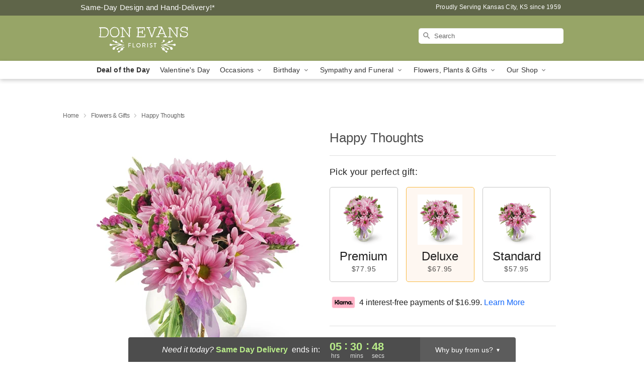

--- FILE ---
content_type: text/html; charset=UTF-8
request_url: https://www.donevansflorist.com/flowers/happy-thoughts
body_size: 24070
content:
<!DOCTYPE html>
<html lang="en">

<head>
  <meta charset="UTF-8">
<meta name="msvalidate.01" content="" />
<meta name="verify-v1" content="NmilunJtzGSmQVQidnhPhJHphPGLx_0J0-XDd0HRfJI" />
<meta name="google-site-verification" content="NmilunJtzGSmQVQidnhPhJHphPGLx_0J0-XDd0HRfJI" />
<meta name="y_key" content="" />
<meta http-equiv="X-UA-Compatible" content="IE=edge" />
<meta http-equiv="Cache-Control" content="max-age=86400" />
<meta name="description" content="Order Happy Thoughts for delivery in Kansas City. Same day delivery available from Don Evans Florist &amp; Zucy's Flower Boutique." />
<meta id="viewport" name="viewport" content="width=device-width, initial-scale=1">
<meta http-equiv="Content-Language" content="en-us" />  <link rel="preconnect" href="https://www.lovingly.com/" crossorigin> <link rel="dns-prefetch" href="https://www.lovingly.com/"><link rel="preconnect" href="https://res.cloudinary.com/" crossorigin> <link rel="dns-prefetch" href="https://res.cloudinary.com/"><link rel="preconnect" href="https://www.google.com/" crossorigin> <link rel="dns-prefetch" href="https://www.google.com/"><link rel="preconnect" href="https://fonts.gstatic.com/" crossorigin> <link rel="dns-prefetch" href="https://fonts.gstatic.com/"><link rel="preconnect" href="https://maps.google.com/" crossorigin> <link rel="dns-prefetch" href="https://maps.google.com/"><link rel="preconnect" href="https://ajax.googleapis.com/" crossorigin> <link rel="dns-prefetch" href="https://ajax.googleapis.com/"><link rel="preconnect" href="https://fonts.gstatic.com/" crossorigin> <link rel="dns-prefetch" href="https://fonts.gstatic.com/">
  
  <meta property="og:url" content="https://www.donevansflorist.com/flowers/happy-thoughts" />
<meta property="og:type" content="website" />
<meta property="og:title" content="Send Happy Thoughts in Kansas City, KS - Don Evans Florist &amp;amp; Zucy's Flower Boutique" />
<meta property="og:description" content="Order Happy Thoughts for delivery in Kansas City. Same day delivery available from Don Evans Florist &amp; Zucy's Flower Boutique." />
 
<meta property="og:image" content="http://res.cloudinary.com/ufn/image/upload/c_pad,f_auto,h_154,w_154/qthnrftqgxtfliuashbv.jpg" />

<meta property="og:image:secure_url" content="https://res.cloudinary.com/ufn/image/upload/c_pad,f_auto,h_154,w_154/qthnrftqgxtfliuashbv.jpg" />


<!-- Twitter cards -->

<meta name="twitter:card" content="summary_large_image">
<meta name="twitter:site" content="https://www.donevansflorist.com/flowers/happy-thoughts">
<meta name="twitter:creator" content="">
<meta name="twitter:title" content="Send Happy Thoughts in Kansas City, KS - Don Evans Florist &amp; Zucy's Flower Boutique">
<meta name="twitter:description" content="Order Happy Thoughts for delivery in Kansas City. Same day delivery available from Don Evans Florist &amp; Zucy's Flower Boutique.">
<meta name="twitter:image" content="https://res.cloudinary.com/ufn/image/upload/c_pad,f_auto,h_154,w_154/qthnrftqgxtfliuashbv.jpg">
  
    <link rel="canonical" href="https://www.donevansflorist.com/flowers/happy-thoughts" />

  <!-- secure Fav and touch icons -->
<link rel="apple-touch-icon" sizes="57x57" href="https://res.cloudinary.com/ufn/image/upload/c_pad,h_57,w_57,fl_progressive,f_auto,q_auto/v1654277644/lovingly-logos/lovingly-favicon.ico">
<link rel="apple-touch-icon" sizes="114x114" href="https://res.cloudinary.com/ufn/image/upload/c_pad,h_114,w_114,fl_progressive,f_auto,q_auto/v1654277644/lovingly-logos/lovingly-favicon.ico">
<link rel="apple-touch-icon" sizes="72x72" href="https://res.cloudinary.com/ufn/image/upload/c_pad,h_72,w_72,fl_progressive,f_auto,q_auto/v1654277644/lovingly-logos/lovingly-favicon.ico">
<link rel="apple-touch-icon-precomposed" href="https://res.cloudinary.com/ufn/image/upload/c_pad,h_57,w_57,fl_progressive,f_auto,q_auto/v1654277644/lovingly-logos/lovingly-favicon.ico">
<link rel="shortcut icon" href="https://res.cloudinary.com/ufn/image/upload/c_scale,h_15,w_15,fl_progressive,f_auto,q_auto/v1654277644/lovingly-logos/lovingly-favicon.ico">

  <title>
    Send Happy Thoughts in Kansas City, KS - Don Evans Florist &amp; Zucy's Flower Boutique  </title>

    <script>
  window.storeCurrency = 'USD';
  </script>

    

<script>


var jsdata = {"gtm_code":"GTM-PTBBP8FF","site_identifier":"www.donevansflorist.com","site_ga4_id":"G-XQ2G2NHFK6"};

// Initialize the data layer with site identifier and optional GA4/AdWords IDs
window.dataLayer = window.dataLayer || [];
var dataLayerInit = {
  'site_identifier': jsdata.site_identifier
};

// Add GA4 ID if available
if (jsdata.site_ga4_id) {
  dataLayerInit['site_ga4_id'] = jsdata.site_ga4_id;
}

// Add AdWords conversion ID if available
if (jsdata.site_adwords_id) {
  dataLayerInit['site_adwords_id'] = jsdata.site_adwords_id;
}

window.dataLayer.push(dataLayerInit);

// Google Tag Manager
(function(w,d,s,l,i){w[l]=w[l]||[];w[l].push({'gtm.start':
new Date().getTime(),event:'gtm.js'});var f=d.getElementsByTagName(s)[0],
j=d.createElement(s),dl=l!='dataLayer'?'&l='+l:'';j.async=true;j.src=
'https://gtm.lovingly.com/gtm.js?id='+i+dl;f.parentNode.insertBefore(j,f);
})(window,document,'script','dataLayer',jsdata.gtm_code);
// End Google Tag Manager

</script>
  <link rel='stylesheet' href='/css/theme/gambit/gambit_single-product.css?v=1769105920'></link><link rel='preload' href='/css/theme/gambit/gambit_master.css?v=1769105920' as='style' onload='this.onload=null;this.rel="stylesheet"'></link><link rel='preload' href='/css/theme/gambit/gambit_skin_solid_olive.css?v=1769105920' as='style' onload='this.onload=null;this.rel="stylesheet"'></link>
  
    <script type="application/ld+json">
{
    "@context": "https://schema.org",
    "@type": "Florist",
    "@id": "https://www.donevansflorist.com#business",
    "name": "Don Evans Florist \u0026 Zucy\u0027s Flower Boutique",
    "url": "https://www.donevansflorist.com",
    "legalName": "Don Evans Florist And Zucys Boutique LLC",
    "description": "Order Happy Thoughts for delivery in Kansas City. Same day delivery available from Don Evans Florist \u0026 Zucy\u0027s Flower Boutique.",
    "logo": "https://res.cloudinary.com/ufn/image/upload/f_auto,q_auto,fl_progressive,w_250,h_70/v1529951651/1529951650768_9.svg",
    "image": [
        "https://res.cloudinary.com/ufn/image/upload/v1487123135/thor_splash/spring/Spring_Mobile.jpg"
    ],
    "priceRange": "$$",
    "telephone": "+19133219800",
    "email": "wecare@donevansflorist.com",
    "currenciesAccepted": "USD",
    "acceptedPaymentMethod": [
        "Cash",
        "CreditCard"
    ],
    "foundingDate": "1959",
    "address": {
        "@type": "PostalAddress",
        "streetAddress": "1015 North 29th Street",
        "addressLocality": "Kansas City",
        "addressRegion": "KS",
        "postalCode": "66102",
        "addressCountry": "US"
    },
    "geo": {
        "@type": "GeoCoordinates",
        "latitude": 39.115597,
        "longitude": -94.661522
    },
    "hasMap": "https://www.google.com/maps/dir/?api=1\u0026destination=39.11559700,-94.66152200\u0026travelmode=driving",
    "openingHours": [
        "Su 09:00:00-17:00:00",
        "Mo 09:00:00-19:00:00",
        "Tu 09:00:00-19:00:00",
        "We 09:00:00-19:00:00",
        "Th 09:00:00-19:00:00",
        "Fr 09:00:00-19:00:00",
        "Sa 09:00:00-19:00:00"
    ],
    "sameAs": [
        "https://www.google.com/maps?cid=17212154749577913702\u0026_ga=2.160008057.558587226.1539292675-1386156693.1533820628",
        "https://www.facebook.com/pages/Evans-Don-Florist/162722247091058"
    ],
    "contactPoint": {
        "@type": "ContactPoint",
        "contactType": "customer service",
        "telephone": "+19133219800",
        "email": "wecare@donevansflorist.com",
        "areaServed": "Kansas City KS",
        "availableLanguage": [
            "English"
        ]
    },
    "areaServed": {
        "@type": "AdministrativeArea",
        "name": "Kansas City, KS"
    },
    "makesOffer": [
        {
            "@type": "Offer",
            "name": "Florist\u0027s Choice Daily Deal",
            "price": "44.95",
            "priceCurrency": "USD",
            "availability": "https://schema.org/InStock",
            "url": "https://www.donevansflorist.com/flowers/florists-choice-daily-deal"
        },
        {
            "@type": "Offer",
            "name": "Same-Day Flower Delivery Service",
            "price": "10.00",
            "priceCurrency": "USD",
            "availability": "https://schema.org/InStock",
            "url": "https://www.donevansflorist.com/delivery-policy"
        }
    ]
}
</script>

  
</head>

<body class="body
             solid-skin">
    
<!-- Google Tag Manager (noscript) -->
<noscript><iframe src="https://gtm.lovingly.com/ns.html?id=GTM-PTBBP8FF"
height="0" width="0" style="display:none;visibility:hidden"></iframe></noscript>
<!-- End Google Tag Manager (noscript) -->

  <a class="main-content-link" href="#maincontent">Skip to main content</a>

  <div id="covidModal" role="dialog" aria-label="Covid-19 Modal" class="reveal-modal animated medium covid-modal" data-reveal>

  <p>For our<strong> freshest, most beautiful blooms, please shop our <a href="/flowers/florists-choice-daily-deal" title="Deal of the Day">Florist’s Choice</a> options,</strong> as we may be experiencing
      delays in receiving shipments of certain flower types.
  </p>

  <p>Please note that for all other orders, we may need to replace stems so we can deliver the freshest bouquet possible, and we may have to use a different vase.</p>

  <p>We promise to always deliver a  <strong>fresh, beautiful, and completely one-of-a-kind gift</strong> of the same or greater value as what you selected.<p>

  <p>Deliveries may also be impacted by COVID-19 restrictions. Rest assured that we are taking all recommended precautions to ensure customer satisfaction and safety.
    <br>
    <br>
    Delivery impacts may include:</p>
  <ul>
    <li>Restricted deliveries to hospitals or nursing homes </li>
    <li>Restricted deliveries to office buildings </li>
    <li>Restricted access to certain regional areas</li>
  </ul>

  <p>In addition, we may be using “no contact” delivery procedures. After confirming that the
    recipient is available to accept, their gift will be left at the door and the delivery driver will step back a
    safe distance to ensure they receive their gift.</p>

  <p>Please see our <a href="/about-us" aria-label="About Us">About Us</a> page for more details. We appreciate
        your understanding and support!</p>

  <a class="close-reveal-modal" aria-label="Close Covid-19 modal" tabindex="0" role="button">&#215;</a>

</div>

<div id="deliveryLaterModal" role="dialog" aria-label="Delivery Later Modal" aria-modal="true" class="reveal-modal animated medium covid-modal delivery-later-modal" data-reveal>

  <img class="delivery-later-modal__logo b-lazy" src="[data-uri]" data-src="https://res.cloudinary.com/ufn/image/upload/v1586371085/gift-now-logo_xqjmjz.svg" alt="Gift Now, Deliver Later logo">

  <div id="delivery-later-title" class="delivery-later-modal-title">Gift Now, Deliver Later</div>

  <p class="delivery-later-modal-subtitle">With <strong>Gift Now, Deliver Later</strong>, you'll send smiles twice! Here's how:</p>
  <img class="delivery-later-modal__small-image b-lazy" src="[data-uri]" data-src="https://res.cloudinary.com/ufn/image/upload/v1675263741/gift-card_yjh09i.svg" alt="Gift Card Logo">
  <p class="delivery-later-modal__instructions-copy">SMILE 1
  </p>
  <p>When you complete your purchase, your lucky recipient will instantly receive a surprise email that includes your card message and a picture of the flowers you chose.</p>
  <img class="delivery-later-modal__small-image b-lazy" src="[data-uri]" data-src="https://res.cloudinary.com/ufn/image/upload/v1675263852/Flowers_gsren6.svg" alt="Flowers logo">
  <p class="delivery-later-modal__instructions-copy">SMILE 2</p>

  <p>As soon as possible (usually within two weeks), we'll contact your recipient to schedule delivery of their gorgeous floral gift. Trust us, it'll be worth the wait! </p>

  <a class="close-reveal-modal" aria-label="Close Gift Now, Deliver Later modal" tabindex="0" role="button">&#215;</a>

</div>

<div id="alcoholModal" role="dialog" aria-label="Alcohol Modal" aria-modal="true" class="reveal-modal animated medium covid-modal" data-reveal>

  <p id="alcohol-modal-title"><strong>Wine for every occasion</strong></p>

  <p>We offer a wide-selection of premium wines to perfectly pair with your floral gift.</p>

  <p>Ordering a bottle (or two!) from our site is easy. Just make sure that:</p>
  <ul>
    <li>You're 21 or older</li>
    <li>The person picking up or receiving the delivery is 21 or older</li>
  </ul>

  <a class="close-reveal-modal" aria-label="Close alcohol modal" tabindex="0" role="button">&#215;</a>

</div>      <!-- Hidden trigger link for the modal -->
    <a href="#" data-reveal-id="coupon-modal" style="display: none;">Open Coupon Details</a>

    <div id="coupon-modal" class="reveal-modal animated small" data-reveal role="dialog" aria-label="coupon-modal-title" aria-modal="true">
        <div class="coupon-modal-content">
            <div class="coupon-modal-close">
                <div class="close-icon">
                    <a class="close-reveal-modal" aria-label="Close modal" tabindex="0" role="button">&#215;</a>
                </div>
            </div>
            <div class="coupon-modal-text">
                <p id="coupon-modal-title" class="banner-modal-content"></p>
            </div>
        </div>
    </div>

    <script>
        window.couponData = [];
    </script>

 
  
  
    <header id="stickyHeader">
            <div class="header__top-banner theme__background-color--dark">
        <div class="row">

          <div class="sticky__content">

            <!-- Sticky content -->
            <div class="sticky__store-name">
              <a class="JSVAR__lovingly-exclusive-override-slug" href="/" title="Don Evans Florist & Zucy's Flower Boutique - Kansas City Flower Delivery" notranslate>
                Don Evans Florist & Zucy's Flower Boutique              </a>
            </div>
            <div class="sticky__assurance">100% Florist-Designed and Hand-Delivered!</div>

          </div>

          <div class="header__text-container">
            <!-- Non-sticky content -->
            <div class="header__established">
              <a class="JSVAR__lovingly-exclusive-override-slug" href="/delivery-policy#:~:text=Same%20Day%20Delivery,-%3A" aria-label="Delivery Policy" title="Same-Day Design and Hand-Delivery!" target="_blank">
                Same-Day Design and Hand-Delivery!*
              </a>
            </div>

            <div class="header__phone-address">
                              <span id="proudly_serving" style="margin-right: 5px;"> 
                  Proudly Serving Kansas City, KS                  since 1959                </span>
                          </div>
          </div>

        </div>

      </div>

      <div class="header__solid-skin-container">

        <div class="row header__container">

          <div class="header">

            <!-- Left column -->
<div class="hide-for-small header__logo-container ieLogoContainer">

  <div>

    <a href="/" aria-label="Don Evans Florist & Zucy's Flower Boutique" class="JSVAR__lovingly-exclusive-override-slug header__logo-image-container header__logo-text" id="fittext1" title="Don Evans Florist & Zucy's Flower Boutique - Kansas City Flower Delivery">

      <figure><img loading="eager" alt="Flower delivery in Kansas City KS image" src="https://res.cloudinary.com/ufn/image/upload/c_pad,f_auto,q_auto,fl_progressive/1529951650768_9" /><figcaption>Don Evans Florist & Zucy's Flower Boutique - Flower Delivery in Kansas City, KS</figcaption></figure>
    </a>
  </div>

</div>
            <!-- Center column -->
<div class="hide-for-small free-delivery__container free-delivery__white">

  
    &nbsp;
  
</div>

            <!-- Right column -->
            <div class="hide-for-small header__right-column logo_vert_align header__no-free-delivery">

              <!-- Search Bar -->
<div class="search__container search__container--dark-skin">
  
  <form action="/categories/searchProds" role="search" class="search-form" id="search-form-desktop" method="get" accept-charset="utf-8">
  <input name="sr" class="search-field search-input left" aria-label="Search" placeholder="Search" id="search-input-gambit-desktop" type="text"/>
  <input type="hidden" name="s_en" id="search-endesktop"/>
  <input class="hide" aria-hidden="1" type="submit" value="Submit Search Form"/>
  <label class="placeholder-label" id="search-placeholder-fallback-desktop">Search</label>

</form>
</div><!--/search__container-->

            </div>

          </div>

        </div>

      </div>

      <!-- NAVIGATION -->
      
<section class="mobile-navigation-bar" id="mobile-navigation-bar">
  <div class="mobile-navigation-bar__toggle hide-mobile-nav">
    <div id="toggle-nav" class="hamburger hamburger--squeeze js-hamburger">
      <div class="hamburger-box">
        <div class="hamburger-inner"></div>
      </div>
    </div>
  </div>
  <div class="mobile-navigation-bar__name hide-mobile-nav">
    <a class="JSVAR__lovingly-exclusive-override-slug" title="Don Evans Florist & Zucy's Flower Boutique" href="/">
      Don Evans Florist & Zucy's Flower Boutique    </a>
  </div>
  <div class="mobile-navigation-bar__right-section hide-mobile-nav">
    <button id="searchIcon" type="submit" alt="Open search input">
    <img width="19" height="19" alt="search glass icon"
        src="https://res.cloudinary.com/ufn/image/upload/w_19,h_19,f_auto,q_auto/v1472224554/storefront_assets/search.png" />
</button>
    <!-- Back button : id backNext -->
<div class="back-next-button__container" id="backNext">
    <button type="button" role="button"  class="back-next-button" id="navBackButton">
        <img height="auto" src="https://res.cloudinary.com/ufn/image/upload/v1570470309/arrow_upward-24px_gjozgt.svg"
            alt="Back arrow" />
    </button>
</div>  </div>

  <div id="mobileSearchContainer" class="search-form__container hide-mobile-nav">
    <!-- Search Bar -->
<div class="search__container search__container--dark-skin">
  
  <form action="/categories/searchProds" role="search" class="search-form" id="search-form-mobile" method="get" accept-charset="utf-8">
  <input name="sr" class="search-field search-input left" aria-label="Search" placeholder="Search" id="search-input-gambit-mobile" type="text"/>
  <input type="hidden" name="s_en" id="search-enmobile"/>
  <input class="hide" aria-hidden="1" type="submit" value="Submit Search Form"/>
  <label class="placeholder-label" id="search-placeholder-fallback-mobile">Search</label>

</form>
</div><!--/search__container-->
  </div>

  <div class="mobile-navigation__side-list hide-mobile-nav" id="mobile-nav-sidebar">
    <ul>
      <li class="sr-only">Nav Menu</li>
    </ul>
  </div>

  <div role="navigation" id="mobile-nav-content" class="mobile-navigation__main-list hide-mobile-nav">
    <ul>
      <!-- DEAL OF THE DAY -->
      <li class="mobile-navigation__list-item promoted-product-link">
        <a href="/flowers/florists-choice-daily-deal" title="View Deal of the Day Product" class="mobile-navigation__deal-link JSVAR__lovingly-exclusive-override-slug" aria-label="Deal of the Day">Deal of the Day</a>      </li>

      <!-- FEATURED CATEGORY -->
                      <li class="mobile-navigation__list-item">
          <a href="/valentines-day" class="">Valentine's Day</a>        </li>
      
            
      <li class="mobile-navigation__list-item mobile-navigation__has-dropdown">
        <button type="button" role="button" aria-haspopup="true" aria-expanded="false" class="mobile-navigation__dropdown-button"
          data-ul="occasions">Occasions          <svg role="presentation" class="right-carat" xmlns="http://www.w3.org/2000/svg" width="24" height="24" viewBox="0 0 24 24">
            <path data-name="Path 731" d="M8.59,16.59,13.17,12,8.59,7.41,10,6l6,6-6,6Z" fill="#000" ></path>
            <path data-name="Path 732" d="M0,0H24V24H0Z" fill="none" ></path>
          </svg>
        </button>
        <ul id="occasions">
          
<ul class="navigation__dropdown-list split-column"><li><a href="/valentines-day" title="Visit the Valentine's Day category" class="">Valentine's Day</a></li><li><a href="/winter" title="Visit the Winter category" class="">Winter</a></li><li><a href="/birthday" title="Visit the Birthday category" class="">Birthday</a></li><li><a href="/sympathy-and-funeral" title="Visit the Sympathy and Funeral category" class="">Sympathy and Funeral</a></li><li><a href="/any-occasion" title="Visit the Any Occasion category" class="">Any Occasion</a></li><li><a href="/love-and-romance" title="Visit the Love and Romance category" class="">Love and Romance</a></li><li><a href="/thinking-of-you" title="Visit the Thinking of You category" class="">Thinking of You</a></li><li><a href="/im-sorry-flowers" title="Visit the I'm Sorry Flowers category" class="">I'm Sorry Flowers</a></li><li><a href="/new-baby" title="Visit the New Baby category" class="">New Baby</a></li><li><a href="/get-well" title="Visit the Get Well category" class="">Get Well</a></li><li><a href="/anniversary" title="Visit the Anniversary category" class="">Anniversary</a></li><li><a href="/just-because" title="Visit the Just Because category" class="">Just Because</a></li><li><a href="/thank-you" title="Visit the Thank You category" class="">Thank You</a></li><li><a href="/congratulations" title="Visit the Congratulations category" class="">Congratulations</a></li><li><a href="/business-gifting" title="Visit the Business Gifting category" class="">Business Gifting</a></li></ul>
        </ul>
      </li>
            
      <li class="mobile-navigation__list-item mobile-navigation__has-dropdown">
        <button type="button" role="button" aria-haspopup="true" aria-expanded="false" class="mobile-navigation__dropdown-button"
          data-ul="birthday">Birthday          <svg role="presentation" class="right-carat" xmlns="http://www.w3.org/2000/svg" width="24" height="24" viewBox="0 0 24 24">
            <path data-name="Path 731" d="M8.59,16.59,13.17,12,8.59,7.41,10,6l6,6-6,6Z" fill="#000" ></path>
            <path data-name="Path 732" d="M0,0H24V24H0Z" fill="none" ></path>
          </svg>
        </button>
        <ul id="birthday">
          
<ul class="navigation__dropdown-list "><li><a href="/birthday" title="Visit the All Birthday category" class="">All Birthday</a></li><li><a href="/birthday-for-friend" title="Visit the Birthday for Friend category" class="">Birthday for Friend</a></li><li><a href="/birthday-for-her" title="Visit the Birthday for Her category" class="">Birthday for Her</a></li><li><a href="/birthday-for-mom" title="Visit the Birthday for Mom category" class="">Birthday for Mom</a></li><li><a href="/birthday-for-colleague" title="Visit the Birthday for Colleague category" class="">Birthday for Colleague</a></li><li><a href="/birthday-for-him" title="Visit the Birthday for Him category" class="">Birthday for Him</a></li></ul>
        </ul>
      </li>
            
      <li class="mobile-navigation__list-item mobile-navigation__has-dropdown">
        <button type="button" role="button" aria-haspopup="true" aria-expanded="false" class="mobile-navigation__dropdown-button"
          data-ul="sympathy_and_funeral">Sympathy and Funeral          <svg role="presentation" class="right-carat" xmlns="http://www.w3.org/2000/svg" width="24" height="24" viewBox="0 0 24 24">
            <path data-name="Path 731" d="M8.59,16.59,13.17,12,8.59,7.41,10,6l6,6-6,6Z" fill="#000" ></path>
            <path data-name="Path 732" d="M0,0H24V24H0Z" fill="none" ></path>
          </svg>
        </button>
        <ul id="sympathy_and_funeral">
          
<ul class="navigation__dropdown-list split-column"><li><a href="/sympathy-and-funeral" title="Visit the All Sympathy and Funeral category" class="">All Sympathy and Funeral</a></li><li><a href="/funeral-sprays-and-wreaths" title="Visit the Funeral Sprays and Wreaths category" class="">Funeral Sprays and Wreaths</a></li><li><a href="/funeral-service-flowers" title="Visit the Funeral Service Flowers category" class="">Funeral Service Flowers</a></li><li><a href="/sympathy-for-home-or-office" title="Visit the Sympathy for Home or Office category" class="">Sympathy for Home or Office</a></li><li><a href="/sympathy-plants" title="Visit the Sympathy Plants category" class="">Sympathy Plants</a></li><li><a href="/loss-of-a-pet" title="Visit the Loss of a Pet category" class="">Loss of a Pet</a></li></ul>
        </ul>
      </li>
            
      <li class="mobile-navigation__list-item mobile-navigation__has-dropdown">
        <button type="button" role="button" aria-haspopup="true" aria-expanded="false" class="mobile-navigation__dropdown-button"
          data-ul="flowers__plants___gifts">Flowers, Plants & Gifts          <svg role="presentation" class="right-carat" xmlns="http://www.w3.org/2000/svg" width="24" height="24" viewBox="0 0 24 24">
            <path data-name="Path 731" d="M8.59,16.59,13.17,12,8.59,7.41,10,6l6,6-6,6Z" fill="#000" ></path>
            <path data-name="Path 732" d="M0,0H24V24H0Z" fill="none" ></path>
          </svg>
        </button>
        <ul id="flowers__plants___gifts">
          
<ul class="navigation__dropdown-list triple-column"><li class="navigation__subnav-list"><div class="navigation__dropdown-title">Flower Type</div><ul class="navigation__dropdown-list"><li><a href="/tulips" title="Visit the Tulips category" class="">Tulips</a></li><li><a href="/sunflowers" title="Visit the Sunflowers category" class="">Sunflowers</a></li><li><a href="/lilies" title="Visit the Lilies category" class="">Lilies</a></li><li><a href="/roses" title="Visit the Roses category" class="">Roses</a></li></ul></li><li class="navigation__subnav-list"><div class="navigation__dropdown-title">Plants</div><ul class="navigation__dropdown-list"><li><a href="/green-plants" title="Visit the Green Plants category" class="">Green Plants</a></li><li><a href="/blooming-plants" title="Visit the Blooming Plants category" class="">Blooming Plants</a></li></ul></li><li class="navigation__subnav-list"><div class="navigation__dropdown-title">Color</div><ul class="navigation__dropdown-list"><li><a href="/purple" title="Visit the Purple category" class="">Purple</a></li><li><a href="/pink" title="Visit the Pink category" class="">Pink</a></li><li><a href="/mixed" title="Visit the Mixed category" class="">Mixed</a></li><li><a href="/yellow" title="Visit the Yellow category" class="">Yellow</a></li><li><a href="/white" title="Visit the White category" class="">White</a></li><li><a href="/green" title="Visit the Green category" class="">Green</a></li><li><a href="/orange" title="Visit the Orange category" class="">Orange</a></li><li><a href="/red" title="Visit the Red category" class="">Red</a></li><li><a href="/blue" title="Visit the Blue category" class="">Blue</a></li></ul></li><li class="navigation__subnav-list"><div class="navigation__dropdown-title">Collections</div><ul class="navigation__dropdown-list"><li><a href="/premium-collection" title="Visit the Premium Collection category" class="">Premium Collection</a></li><li><a href="/modern" title="Visit the Modern category" class="">Modern</a></li></ul></li><li class="navigation__subnav-list"><div class="navigation__dropdown-title">By Price</div><ul class="navigation__dropdown-list"><li><a href="/flowers-under-50" title="Visit the Flowers Under $50 category" class="">Flowers Under $50</a></li><li><a href="/flowers-50-to-60" title="Visit the Flowers $50 to $60 category" class="">Flowers $50 to $60</a></li><li><a href="/flowers-60-to-80" title="Visit the Flowers $60 to $80 category" class="">Flowers $60 to $80</a></li><li><a href="/flowers-over-80" title="Visit the Flowers Over $80 category" class="">Flowers Over $80</a></li></ul></li></ul>
        </ul>
      </li>
      
      <li class="mobile-navigation__list-item mobile-navigation__has-dropdown">
        <button type="button" role="button" aria-haspopup="true" aria-expanded="false" data-ul="our-shop" class="mobile-navigation__dropdown-button" title="Learn more about our shop">
          OUR SHOP
          <svg role="presentation" class="right-carat" xmlns="http://www.w3.org/2000/svg" width="24" height="24" viewBox="0 0 24 24">
            <path id="Path_731" data-name="Path 731" d="M8.59,16.59,13.17,12,8.59,7.41,10,6l6,6-6,6Z" fill="#000" />
            <path id="Path_732" data-name="Path 732" d="M0,0H24V24H0Z" fill="none" />
          </svg>
        </button>
        <ul id="our-shop">
          <li><a title="Visit Delivery Policy" href="/delivery-policy">Delivery Policy</a></li>          <li>
            <a href="/about-us">About Us</a>          </li>
          
                      <div class="navigation__dropdown-title">Flower Delivery</div>
            <ul class="navigation__dropdown-list">
              <li><a title="Flower Delivery in Kansas city, KS" aria-label="Flower Delivery in Kansas city, KS" href="/">Kansas city, KS</a></li>            </ul>
                    
        </ul>
      </li>

    </ul>
  </div>

  <!-- Mobile View -->
<div role="timer" class="countdown-timer__mobile show-for-small hide-force" id="countdownTimerv2ContainerMobile">
      <div class="inner">

      <strong>
                <span id="deliveryDayTextMobile"></span>
      </strong>

      <div class="right-side-timer">
        <span class="small">&nbsp;Ends in:&nbsp;</span>
        <div id="countdownTimerv2Mobile" class="timer-mobile" notranslate></div>
      </div>
    </div>

    </div>
</section>
<nav role="navigation" class="navigation "
  id="topbar">
  <ul class="navigation__main-list">

    <!-- DEAL OF THE DAY -->
    <li class="navigation__main-link no-dropdown promoted-product-link">
      <strong>
        <a href="/flowers/florists-choice-daily-deal" title="View Deal of the Day Product" class="navigation__main-link-item JSVAR__lovingly-exclusive-override-slug" aria-label="Deal of the Day">Deal of the Day</a>      </strong>
    </li>

    <!-- FEATURED CATEGORY -->
                  <li class="navigation__main-link no-dropdown">
          <a href="/valentines-day" class="navigation__main-link-item ">Valentine's Day</a>        </li>
    
          
      <!-- Inject Sympathy Funeral category into this place -->
                                  <!-- <li class="navigation__main-link no-dropdown"> -->
                      <!-- </li> -->
              
      <li class="navigation__main-link navigation__has-dropdown">
        <button type="button" role="button" aria-haspopup="true" aria-expanded="false" class="navigation__main-link-item">Occasions <img
            class="b-lazy carat" src=[data-uri]
            data-src="https://res.cloudinary.com/ufn/image/upload/v1571166165/down-carat_lpniwv"
            alt="Dropdown down carat" /></button>
        <div class="navigation__dropdown">
          <div class="navigation__dropdown-content">
            <div class="navigation__dropdown-list-wrapper">
              <div class="navigation__dropdown-title">Occasions</div>
              
<ul class="navigation__dropdown-list split-column"><li><a href="/valentines-day" title="Visit the Valentine's Day category" class="">Valentine's Day</a></li><li><a href="/winter" title="Visit the Winter category" class="">Winter</a></li><li><a href="/birthday" title="Visit the Birthday category" class="">Birthday</a></li><li><a href="/sympathy-and-funeral" title="Visit the Sympathy and Funeral category" class="">Sympathy and Funeral</a></li><li><a href="/any-occasion" title="Visit the Any Occasion category" class="">Any Occasion</a></li><li><a href="/love-and-romance" title="Visit the Love and Romance category" class="">Love and Romance</a></li><li><a href="/thinking-of-you" title="Visit the Thinking of You category" class="">Thinking of You</a></li><li><a href="/im-sorry-flowers" title="Visit the I'm Sorry Flowers category" class="">I'm Sorry Flowers</a></li><li><a href="/new-baby" title="Visit the New Baby category" class="">New Baby</a></li><li><a href="/get-well" title="Visit the Get Well category" class="">Get Well</a></li><li><a href="/anniversary" title="Visit the Anniversary category" class="">Anniversary</a></li><li><a href="/just-because" title="Visit the Just Because category" class="">Just Because</a></li><li><a href="/thank-you" title="Visit the Thank You category" class="">Thank You</a></li><li><a href="/congratulations" title="Visit the Congratulations category" class="">Congratulations</a></li><li><a href="/business-gifting" title="Visit the Business Gifting category" class="">Business Gifting</a></li></ul>            </div>
            <div class="navigation__dropdown-divider"></div>
            <div class="navigation__dropdown-promo">
              <a href="/flowers/florists-choice-daily-deal" class="navigation__dropdown-promo-link" aria-label="Deal of the Day"><img alt="Your expert designer will create a unique hand-crafted arrangement." width="304" height="140" src="https://res.cloudinary.com/ufn/image/upload/f_auto,q_auto,fl_progressive,w_304,h_140/Covid-Desktop-Nav-Banner_ynp9ab"></a>            </div>
          </div>
        </div>
      </li>
          
      <!-- Inject Sympathy Funeral category into this place -->
                                  <!-- <li class="navigation__main-link no-dropdown"> -->
                      <!-- </li> -->
              
      <li class="navigation__main-link navigation__has-dropdown">
        <button type="button" role="button" aria-haspopup="true" aria-expanded="false" class="navigation__main-link-item">Birthday <img
            class="b-lazy carat" src=[data-uri]
            data-src="https://res.cloudinary.com/ufn/image/upload/v1571166165/down-carat_lpniwv"
            alt="Dropdown down carat" /></button>
        <div class="navigation__dropdown">
          <div class="navigation__dropdown-content">
            <div class="navigation__dropdown-list-wrapper">
              <div class="navigation__dropdown-title">Birthday</div>
              
<ul class="navigation__dropdown-list split-column"><li><a href="/birthday" title="Visit the All Birthday category" class="">All Birthday</a></li><li><a href="/birthday-for-friend" title="Visit the Birthday for Friend category" class="">Birthday for Friend</a></li><li><a href="/birthday-for-her" title="Visit the Birthday for Her category" class="">Birthday for Her</a></li><li><a href="/birthday-for-mom" title="Visit the Birthday for Mom category" class="">Birthday for Mom</a></li><li><a href="/birthday-for-colleague" title="Visit the Birthday for Colleague category" class="">Birthday for Colleague</a></li><li><a href="/birthday-for-him" title="Visit the Birthday for Him category" class="">Birthday for Him</a></li></ul>            </div>
            <div class="navigation__dropdown-divider"></div>
            <div class="navigation__dropdown-promo">
              <a href="/flowers/florists-choice-daily-deal" class="navigation__dropdown-promo-link" aria-label="Deal of the Day"><img alt="Your expert designer will create a unique hand-crafted arrangement." width="304" height="140" src="https://res.cloudinary.com/ufn/image/upload/f_auto,q_auto,fl_progressive,w_304,h_140/Covid-Desktop-Nav-Banner_ynp9ab"></a>            </div>
          </div>
        </div>
      </li>
          
      <!-- Inject Sympathy Funeral category into this place -->
                                  <!-- <li class="navigation__main-link no-dropdown"> -->
                      <!-- </li> -->
              
      <li class="navigation__main-link navigation__has-dropdown">
        <button type="button" role="button" aria-haspopup="true" aria-expanded="false" class="navigation__main-link-item">Sympathy and Funeral <img
            class="b-lazy carat" src=[data-uri]
            data-src="https://res.cloudinary.com/ufn/image/upload/v1571166165/down-carat_lpniwv"
            alt="Dropdown down carat" /></button>
        <div class="navigation__dropdown">
          <div class="navigation__dropdown-content">
            <div class="navigation__dropdown-list-wrapper">
              <div class="navigation__dropdown-title">Sympathy and Funeral</div>
              
<ul class="navigation__dropdown-list split-column"><li><a href="/sympathy-and-funeral" title="Visit the All Sympathy and Funeral category" class="">All Sympathy and Funeral</a></li><li><a href="/funeral-sprays-and-wreaths" title="Visit the Funeral Sprays and Wreaths category" class="">Funeral Sprays and Wreaths</a></li><li><a href="/funeral-service-flowers" title="Visit the Funeral Service Flowers category" class="">Funeral Service Flowers</a></li><li><a href="/sympathy-for-home-or-office" title="Visit the Sympathy for Home or Office category" class="">Sympathy for Home or Office</a></li><li><a href="/sympathy-plants" title="Visit the Sympathy Plants category" class="">Sympathy Plants</a></li><li><a href="/loss-of-a-pet" title="Visit the Loss of a Pet category" class="">Loss of a Pet</a></li></ul>            </div>
            <div class="navigation__dropdown-divider"></div>
            <div class="navigation__dropdown-promo">
              <a href="/flowers/florists-choice-daily-deal" class="navigation__dropdown-promo-link" aria-label="Deal of the Day"><img alt="Your expert designer will create a unique hand-crafted arrangement." width="304" height="140" src="https://res.cloudinary.com/ufn/image/upload/f_auto,q_auto,fl_progressive,w_304,h_140/Covid-Desktop-Nav-Banner_ynp9ab"></a>            </div>
          </div>
        </div>
      </li>
          
      <!-- Inject Sympathy Funeral category into this place -->
                                  <!-- <li class="navigation__main-link no-dropdown"> -->
                      <!-- </li> -->
              
      <li class="navigation__main-link navigation__has-dropdown">
        <button type="button" role="button" aria-haspopup="true" aria-expanded="false" class="navigation__main-link-item">Flowers, Plants & Gifts <img
            class="b-lazy carat" src=[data-uri]
            data-src="https://res.cloudinary.com/ufn/image/upload/v1571166165/down-carat_lpniwv"
            alt="Dropdown down carat" /></button>
        <div class="navigation__dropdown">
          <div class="navigation__dropdown-content">
            <div class="navigation__dropdown-list-wrapper">
              <div class="navigation__dropdown-title"></div>
              
<ul class="navigation__dropdown-list triple-column"><li class="navigation__subnav-list"><div class="navigation__dropdown-title">Flower Type</div><ul class="navigation__dropdown-list"><li><a href="/tulips" title="Visit the Tulips category" class="">Tulips</a></li><li><a href="/sunflowers" title="Visit the Sunflowers category" class="">Sunflowers</a></li><li><a href="/lilies" title="Visit the Lilies category" class="">Lilies</a></li><li><a href="/roses" title="Visit the Roses category" class="">Roses</a></li></ul></li><li class="navigation__subnav-list"><div class="navigation__dropdown-title">Plants</div><ul class="navigation__dropdown-list"><li><a href="/green-plants" title="Visit the Green Plants category" class="">Green Plants</a></li><li><a href="/blooming-plants" title="Visit the Blooming Plants category" class="">Blooming Plants</a></li></ul></li><li class="navigation__subnav-list"><div class="navigation__dropdown-title">Color</div><ul class="navigation__dropdown-list"><li><a href="/purple" title="Visit the Purple category" class="">Purple</a></li><li><a href="/pink" title="Visit the Pink category" class="">Pink</a></li><li><a href="/mixed" title="Visit the Mixed category" class="">Mixed</a></li><li><a href="/yellow" title="Visit the Yellow category" class="">Yellow</a></li><li><a href="/white" title="Visit the White category" class="">White</a></li><li><a href="/green" title="Visit the Green category" class="">Green</a></li><li><a href="/orange" title="Visit the Orange category" class="">Orange</a></li><li><a href="/red" title="Visit the Red category" class="">Red</a></li><li><a href="/blue" title="Visit the Blue category" class="">Blue</a></li></ul></li><li class="navigation__subnav-list"><div class="navigation__dropdown-title">Collections</div><ul class="navigation__dropdown-list"><li><a href="/premium-collection" title="Visit the Premium Collection category" class="">Premium Collection</a></li><li><a href="/modern" title="Visit the Modern category" class="">Modern</a></li></ul></li><li class="navigation__subnav-list"><div class="navigation__dropdown-title">By Price</div><ul class="navigation__dropdown-list"><li><a href="/flowers-under-50" title="Visit the Flowers Under $50 category" class="">Flowers Under $50</a></li><li><a href="/flowers-50-to-60" title="Visit the Flowers $50 to $60 category" class="">Flowers $50 to $60</a></li><li><a href="/flowers-60-to-80" title="Visit the Flowers $60 to $80 category" class="">Flowers $60 to $80</a></li><li><a href="/flowers-over-80" title="Visit the Flowers Over $80 category" class="">Flowers Over $80</a></li></ul></li></ul>            </div>
            <div class="navigation__dropdown-divider"></div>
            <div class="navigation__dropdown-promo">
              <a href="/flowers/florists-choice-daily-deal" class="navigation__dropdown-promo-link" aria-label="Deal of the Day"><img alt="Your expert designer will create a unique hand-crafted arrangement." width="304" height="140" src="https://res.cloudinary.com/ufn/image/upload/f_auto,q_auto,fl_progressive,w_304,h_140/Covid-Desktop-Nav-Banner_ynp9ab"></a>            </div>
          </div>
        </div>
      </li>
    
    <li class="navigation__main-link navigation__has-dropdown navigation__cms-dropdown split-column">
      <button type="button" role="button" aria-haspopup="true" aria-expanded="false" class="navigation__main-link-item">Our Shop <img class="b-lazy carat"
          src=[data-uri]
          data-src="https://res.cloudinary.com/ufn/image/upload/v1571166165/down-carat_lpniwv"
          alt="Dropdown down carat" /></button>
      <div class="navigation__dropdown">
        <div class="navigation__dropdown-content geo-landing">
          <ul class="navigation__dropdown-list cms-column">
            <li>
              <a href="/about-us" title="About our shop">About Us</a>            </li>
            <li>
              <a href="/delivery-policy" aria-label="Delivery Policy">Delivery &amp; Substitution
                Policy</a>
            </li>
            <li>
              <a href="/flowers" aria-label="All Flowers & Gifts">All Flowers & Gifts</a>
            </li>
                      </ul>
                        <div class="navigation__dropdown-title geo-landing-locations">
                Flower Delivery
                <ul class="navigation__dropdown-list">
                <li><a title="Flower Delivery in Kansas city, KS" aria-label="Flower Delivery in Kansas city, KS" href="/">Kansas city, KS</a></li>                </ul>
              </div>
            
          <div class="navigation__dropdown-divider"></div>
          <div class="navigation__dropdown-promo">
            <a href="/flowers/florists-choice-daily-deal" class="navigation__dropdown-promo-link" aria-label="Deal of the Day"><img alt="Your expert designer will create a unique hand-crafted arrangement." width="304" height="140" src="https://res.cloudinary.com/ufn/image/upload/f_auto,q_auto,fl_progressive,w_304,h_140/Covid-Desktop-Nav-Banner_ynp9ab"></a>          </div>
        </div>
      </div>
    </li>

  </ul>

</nav>
    </header>
    <!-- End solid header container -->

          <!-- Desktop Version -->
<div role="timer" class="countdown-timer hide-for-small hide-force" id="countdownTimerv2ContainerDesktop">
  <div class="countdown-timer__top-container" id="toggleBlock">
    <div class="timer-container">
      <div class="inner">
        <div class="text">
          <em>
            <span id="deliveryDayPreText"></span>
          </em> 
            <strong>
                        <span id="deliveryDayTextDesktop"></span>
            </strong>&nbsp;ends in:&nbsp;
        </div>
        <div class="timer" id="countdownTimerv2Desktop">

        </div>
      </div>
    </div>
    <div class="assurance-container">
      Why buy from us?&nbsp;
      <span class="toggle-icon__close" id="toggleIconClose">&#x25b2;</span>
      <span class="toggle-icon__open" id="toggleIconOpen">&#x25bc;</span>
    </div>
  </div>
  <div class="countdown-timer__satisfaction-container" id="satisfactionBottomContainer">
    <div class="row">
      <div class="column">
        <div class="section-block">
          <div class="poa__section"><div class="poa__attention">100%</div><div class="poa__secondary">SATISFACTION <br> GUARANTEE</div></div>
        </div>
      </div>
        <div class="column">
          <div class="section-block">
            <div class="poa__section">
              <div class="poa__attention">REAL</div>
              <div class="poa__secondary">WE ARE A REAL
                <br/>LOCAL FLORIST
              </div>
            </div>
          </div>
        </div>
      <div class="column">
        <div class="section-block">
          <div class="poa__section"><div class="poa__attention">100%</div><div class="poa__secondary">FLORIST DESIGNED <br> AND HAND DELIVERED</div></div>
        </div>
      </div>
    </div>
      </div>
</div>
    
    <!-- Start CONTENT-->
    <main id="maincontent"
      class=" ">
      <script async>
  window.product = {"AccountProduct":{"id":"53505","account_id":"71084","product_id":"127","seo_id":"24221","price":"57.95","deluxe_increment":"10.00","premium_increment":"20.00","deluxe_price":"67.95","premium_price":"77.95","num_sales":"17","is_virtual":false,"is_favorite":false,"is_active":true,"is_enabled_deluxe":true,"is_enabled_premium":true,"is_tax_free":false,"is_food_tax_exempt":false,"is_lovingly_fee_free":false,"created":"2013-10-09 20:59:18","last_viewed":"2025-06-09 13:39:23","modified":"2025-06-09 13:39:23","extra_data":"{}","price_premium":"77.95","price_deluxe":"67.95","is_active_premium":"1","is_active_deluxe":"1","Product":{"id":"127","product_type_id":"1","account_id":null,"arrangement_id":"127","selection_guide_id":"1","name":"Happy Thoughts","slug":"happy-thoughts","description":"\u003Cp\u003ESend good vibes and well wishes! Make it a surprise and put a smile on their face with our Happy Thoughts arrangement.\u003C\/p\u003E\u003Cp\u003E\u003Cem\u003EThis joyful bouquet features lavender daisies, statice, and assorted greenery.\u003C\/em\u003E\u003C\/p\u003E","meta_description":null,"care_instructions":null,"detailed_recipe":"daisy spray chrysanthemum chrysanthemums statice pittosporum","page_title":"Flowers","price":"39.95","deluxe_increment":"6.00","premium_increment":"12.00","size":"7\u0022 W x 8\u0022 H","type":"arrangement","sku":"UFN1042S","deluxe_sku":"UFN1042M","premium_sku":"UFN1042L","is_active":true,"is_always_enabled":false,"is_funeral":false,"is_addon":false,"is_21plus":"0","is_base":true,"is_splash_promo":false,"is_temp_theme_product":false,"promo_text":null,"is_freeform":false,"is_tax_free":false,"is_food_tax_exempt":false,"is_lovingly_fee_free":false,"manufacturer":"ufn","created":"2013-02-20 21:07:37","last_viewed":null,"modified":"2025-12-02 15:34:53","product_id":"127","price_deluxe":"45.95","price_premium":"51.95","ProductImage":[{"id":"127","product_id":"127","size":"standard","extra_id":null,"extra_size_label":null,"extra_description":null,"cloudfront_filename":null,"ordr":null,"created":"1970-01-01 00:00:00","modified":"2014-07-03 17:32:26","filename":"qthnrftqgxtfliuashbv.jpg"},{"id":"2838","product_id":"127","size":"deluxe","extra_id":null,"extra_size_label":null,"extra_description":null,"cloudfront_filename":null,"ordr":null,"created":"1970-01-01 00:00:00","modified":"2014-07-03 17:32:26","filename":"bomkfx5eaimn121571rx.jpg"},{"id":"2839","product_id":"127","size":"premium","extra_id":null,"extra_size_label":null,"extra_description":null,"cloudfront_filename":null,"ordr":null,"created":"1970-01-01 00:00:00","modified":"2014-07-03 17:32:26","filename":"ikou0lok0l2z7b2ggdxf.jpg"}]}}} ;
</script>

<!-- Back Button and Breadcrumbs Section -->
<div class="back-and-breadcrumbs-section">
  <div class="back-button-container">
    <button id="back-button"
            class="back-button hide"
            data-category=""
            data-url=""
            aria-label="Back">
      <div class="back-button__icon">
        <svg xmlns="http://www.w3.org/2000/svg" width="16" height="16" viewBox="0 0 16 16" fill="none">
          <path d="M13.3334 7.33332H5.22008L8.94675 3.60666L8.00008 2.66666L2.66675 7.99999L8.00008 13.3333L8.94008 12.3933L5.22008 8.66666H13.3334V7.33332Z" fill="#005E26"/>
        </svg>
      </div>
      <span class="back-button__text" id="back-button-text">Back</span>
    </button>
  </div>
  
  <div class="breadcrumb-container">
        <div class="product-breadcrumbs-wrapper"><nav class="breadcrumbs" aria-label="Breadcrumb"><div class="breadcrumb-list"><span class="breadcrumb-item"><a href="/">Home</a></span><span class="breadcrumb-separator" aria-hidden="true"><svg xmlns="http://www.w3.org/2000/svg" width="16" height="16" viewBox="0 0 16 16" fill="none"><path d="M6.46979 4L5.52979 4.94L8.58312 8L5.52979 11.06L6.46979 12L10.4698 8L6.46979 4Z" fill="black" fill-opacity="0.24"/></svg></span><span class="breadcrumb-item"><a href="/flowers">Flowers &amp; Gifts</a></span><span class="breadcrumb-separator" aria-hidden="true"><svg xmlns="http://www.w3.org/2000/svg" width="16" height="16" viewBox="0 0 16 16" fill="none"><path d="M6.46979 4L5.52979 4.94L8.58312 8L5.52979 11.06L6.46979 12L10.4698 8L6.46979 4Z" fill="black" fill-opacity="0.24"/></svg></span><span class="breadcrumb-item breadcrumb-current" aria-current="page">Happy Thoughts</span></div></nav></div><script type="application/ld+json">{
    "@context": "https://schema.org",
    "@type": "BreadcrumbList",
    "itemListElement": [
        {
            "@type": "ListItem",
            "position": 1,
            "name": "Home",
            "item": "https://www.donevansflorist.com/"
        },
        {
            "@type": "ListItem",
            "position": 2,
            "name": "Flowers & Gifts",
            "item": "https://www.donevansflorist.com/flowers"
        },
        {
            "@type": "ListItem",
            "position": 3,
            "name": "Happy Thoughts"
        }
    ]
}</script>  </div>
</div>

<section class="row storefrontWrap">
  <h1 class="sr-only">Happy Thoughts</h1>

  <div class="row product productSectionOne mobile-reaarange-container">
    <div class="large-6 columns product__image-container product__section-one">

      
<img src="https://res.cloudinary.com/ufn/image/upload/c_pad,f_auto,fl_progressive,h_500,w_445/bomkfx5eaimn121571rx.jpg"flags="progressive" height="500" width="445" loading="eager" fetchpriority="high" decoding="async" alt="Happy Thoughts - Deluxe. An arrangement by Don Evans Florist and Zucy&#039;s Flower Boutique. This joyful bouquet features lavender daisies, statice,..." title="Happy Thoughts - Deluxe. An arrangement by Don Evans Florist and Zucy&#039;s Flower Boutique. This joyful bouquet features lavender daisies, statice,..." class="single-product-image deluxe_image" /><input type="hidden" id="standard_image" value='<img
  src="https://res.cloudinary.com/ufn/image/upload/c_pad,f_auto,fl_progressive,h_500,w_445/qthnrftqgxtfliuashbv.jpg" height="500"
  width="445" alt="Happy Thoughts - Standard. An arrangement by Don Evans Florist and Zucy&#039;s Flower Boutique. This joyful bouquet features lavender daisies, statice,..." title="Happy Thoughts - Standard. An arrangement by Don Evans Florist and Zucy&#039;s Flower Boutique. This joyful bouquet features lavender daisies, statice,..." class="single-product-image standard_image" />'><input type="hidden" id="deluxe_image" value='<img
  src="https://res.cloudinary.com/ufn/image/upload/c_pad,f_auto,fl_progressive,h_500,w_445/bomkfx5eaimn121571rx.jpg" height="500"
  width="445" alt="Happy Thoughts - Deluxe. An arrangement by Don Evans Florist and Zucy&#039;s Flower Boutique. This joyful bouquet features lavender daisies, statice,..." title="Happy Thoughts - Deluxe. An arrangement by Don Evans Florist and Zucy&#039;s Flower Boutique. This joyful bouquet features lavender daisies, statice,..." class="single-product-image deluxe_image" />'><input type="hidden" id="premium_image" value='<img
  src="https://res.cloudinary.com/ufn/image/upload/c_pad,f_auto,fl_progressive,h_500,w_445/ikou0lok0l2z7b2ggdxf.jpg" height="500"
  width="445" alt="Happy Thoughts - Premium. An arrangement by Don Evans Florist and Zucy&#039;s Flower Boutique. This joyful bouquet features lavender daisies, statice,..." title="Happy Thoughts - Premium. An arrangement by Don Evans Florist and Zucy&#039;s Flower Boutique. This joyful bouquet features lavender daisies, statice,..." class="single-product-image premium_image" />'>
      
      
      <!-- fall back in case mobile headers not set -->
      
      <div class="large-6 columns product__section-three">

        <h2 id="optimizelyTextSwitchTitleTwo">Description</h2>
        <hr class="subheading-separator">

        <div>
  <div class="description">
    <p>
      <p>Send good vibes and well wishes! Make it a surprise and put a smile on their face with our Happy Thoughts arrangement.</p><p><em>This joyful bouquet features lavender daisies, statice, and assorted greenery.</em></p>    </p>
        <p>
      Product ID      <span id="prodViewId">
        UFN1042M        </span>
      </p>
        <p class="description">
      <strong>7" W x 8" H</strong>
    </p>
      </div>
</div>
      </div>
    </div>



    <div class="large-6 columns shadow product__section-two">

            
       <!-- fall back in case mobile headers not set -->
              <h2 class="product__title desktop__title" id="optimizelyTextSwitchTitle" notranslate>
          Happy Thoughts</h2>
      
      <hr class="product__title-separator">

      <form class="mobile-form-flip" id="placeOrder" name="placeOrderFrm" action="https://cart.lovingly.com/orders/multistep"
        method="get">
        <input type="hidden" name="tenant_cid" id="tenant_cid" value="">
        
        <div class="mobile-flip-container">
          <div class="grid-pricepicker">
            <p class="product__options-title">
              Pick your perfect gift:            </p>
            
            <fieldset>
              <legend class="hide">
                Choose arrangement size/price              </legend>
              <ul id="pricepicker" class="pricepicker">
                        <li class="select_size" tabindex="0"  id="premium_option" data-imageclass="premium_image" data-message="Create a lasting memory with the most impressive display." data-sku="UFN1042L">
            <label class="hide" for="s">
                                $77.95                <input type="radio" aria-label="price_premium" value="premium" class="hide" name="s" />
            </label>
            <div class="option_price_left">
                                    <img src="https://res.cloudinary.com/ufn/image/upload/c_pad,f_auto,fl_progressive,h_100,q_auto,w_100/ikou0lok0l2z7b2ggdxf.jpg" alt="Happy Thoughts - Premium. An arrangement by Don Evans Florist and Zucy's Flower Boutique. This joyful bouquet features lavender daisies, statice,..." title="Happy Thoughts - Premium. An arrangement by Don Evans Florist and Zucy's Flower Boutique. This joyful bouquet features lavender daisies, statice,..." flags="progressive" height="100" width="100" quality="auto" oncontextmenu="return false;">                    
                                <span class="option_name" notranslate>premium</span>
                <span class="option_price" notranslate>$77.95</span>
            </div>
            </li>
                                <li class="select_size" tabindex="0"  id="deluxe_option" data-imageclass="deluxe_image" data-message="Make it extra special with a perfectly crafted design." data-sku="UFN1042M">
            <label class="hide" for="s">
                                $67.95                <input type="radio" aria-label="price_deluxe" value="deluxe" class="hide" name="s" />
            </label>
            <div class="option_price_left">
                                    <img src="https://res.cloudinary.com/ufn/image/upload/c_pad,f_auto,fl_progressive,h_100,q_auto,w_100/bomkfx5eaimn121571rx.jpg" alt="Happy Thoughts - Deluxe. An arrangement by Don Evans Florist and Zucy's Flower Boutique. This joyful bouquet features lavender daisies, statice,..." title="Happy Thoughts - Deluxe. An arrangement by Don Evans Florist and Zucy's Flower Boutique. This joyful bouquet features lavender daisies, statice,..." flags="progressive" height="100" width="100" quality="auto" oncontextmenu="return false;">                    
                                <span class="option_name" notranslate>deluxe</span>
                <span class="option_price" notranslate>$67.95</span>
            </div>
            </li>
                                <li class="select_size" tabindex="0"  id="standard_option" data-imageclass="standard_image" data-message="Show you care with a lovely arrangement." data-sku="UFN1042S">
            <label class="hide" for="s">
                                $57.95                <input type="radio" aria-label="price_standard" value="standard" class="hide" name="s" />
            </label>
            <div class="option_price_left">
                                    <img src="https://res.cloudinary.com/ufn/image/upload/c_pad,f_auto,fl_progressive,h_100,q_auto,w_100/qthnrftqgxtfliuashbv.jpg" alt="Happy Thoughts - Standard. An arrangement by Don Evans Florist and Zucy's Flower Boutique. This joyful bouquet features lavender daisies, statice,..." title="Happy Thoughts - Standard. An arrangement by Don Evans Florist and Zucy's Flower Boutique. This joyful bouquet features lavender daisies, statice,..." flags="progressive" height="100" width="100" quality="auto" oncontextmenu="return false;">                    
                                <span class="option_name" >standard</span>
                <span class="option_price" notranslate>$57.95</span>
            </div>
            </li>
            </ul>

  <!-- = $this->AccountService->isKlarnaActive($store_id); -->

    <p class="clear product__additional-info show-for-small" id="priceDescription">
        We'll add additional coordinating items to your order, or upgrade the size.
    </p>

    <div class="klarna-installments-container" id="klarnaInstallments"> 
        <img src="https://res.cloudinary.com/ufn/image/upload/v1706284720/klarna-pink_dcmgcg.png" alt="Accepted payment method: Klarna" class="klarna-pay-pink-logo">
        <!-- Display the calculated installment price -->
        4 interest-free payments of <span class="klarna-installment-price"></span>.
        <a class="klarna-learn-more-link" aria-label="Learn More" href="https://www.klarna.com/us/pay-with-klarna/" target="_blank">Learn More</a>
    </div>

            </fieldset>


          </div>

          <hr class="separator">

          <div class="grid-datepicker">
            <div class="product__datepicker-container">
              
              <p class="product__options-title no-margin-bottom clear">
                When do you need it?
              </p>

              <div class="product__datepicker-container">
                <div class="product__datepicker-tabs-container hide">
                  <div class="product__datepicker-tab product__datepicker-tab--left active" tabindex="0" id="deliveryTab" data-ordertype="delivery">
                  <img class="product__datepicker-tab__otype-image" src="https://res.cloudinary.com/ufn/image/upload/v1677254725/storefront_assets/delivery.png" alt="Delivery Truck Image"/>
                    Delivery
                  </div>
                  <div class="product__datepicker-tab product__datepicker-tab--right hide" tabindex="0" id="pickupTab" data-ordertype="pickup">
                    <img class="product__datepicker-tab__otype-image" src="https://res.cloudinary.com/ufn/image/upload/v1677254725/storefront_assets/pickup.png" alt="Storefront Image"/>
                    Pick Up
                  </div>
                </div>
                                <div id="delivery_dates_container" class="active no-free-delivery">
                  <div id="delivery_datepicker" class="date-links__container">

  <input class="datepicker-for-large" id="delivery_datepicker_input" type="hidden"
    placeholder="delivery_datepicker_input" required size="10"
    >

  <!-- <div id="datepicker"></div> -->

</div>                                  </div>
                <div id="pickup_dates_container" class="product__datepicker-days-container hide">
                  <div id="pickup_datepicker" class="date-links__container">

  <input class="datepicker-for-large" id="pickup_datepicker_input" type="hidden"
    placeholder="pickup_datepicker_input" required size="10"
    >

  <!-- <div id="datepicker"></div> -->

</div>                                  </div>

                                                <div class="product__datepicker-free-delivery need-it-today hide">
                  Need it today? <a>In-store pick up is available!</a>
                </div>
                                                <div class="product__datepicker-delivery-cutoff" id="deliveryCutoffCopy">
                  <em>Order in the next <span id="date-picker-delivery-countdown"></span> for same-day delivery.</em>
                </div>
                
                                <div class="product__datepicker-pickup-cutoff hide" id="pickupCutoffCopy">
                  <em>Order in the next <span id="date-picker-pickup-countdown"></span> for same-day pick up.</em>
                </div>
                
              </div>
                          </div>
          </div>
        </div>

        <div class="product__button-safe-container">
          <div class="product__order-button-container" id="sticky product-order-button">
            
                                    <button class="orderNow hide-for-print product__order-button" title="Order Now">
              <span class="start-order">Start Order</span>
              <!-- desktop, sympathy excluded -->
              <span class="select-gift">Start Order</span>
            </button>
            
            <!-- Satisfaction Guarantee -->
            <div class="product__satisfaction-guarantee">
              <svg xmlns="http://www.w3.org/2000/svg" width="14" height="14" viewBox="0 0 14 14" fill="none">
    <path d="M12.5691 2.26696L7.2097 0.0418052C7.07544 -0.0139214 6.92453 -0.0139487 6.7903 0.0418052L1.43093 2.26696C1.2268 2.35172 1.09375 2.551 1.09375 2.77202V5.477C1.09375 9.20158 3.34493 12.5519 6.79334 13.9594C6.92579 14.0135 7.07418 14.0135 7.20666 13.9594C10.655 12.552 12.9062 9.20161 12.9062 5.477V2.77202C12.9062 2.551 12.7732 2.35172 12.5691 2.26696ZM11.8125 5.477C11.8125 8.64327 9.95312 11.558 7 12.8591C4.12579 11.5928 2.1875 8.72908 2.1875 5.477V3.13712L7 1.139L11.8125 3.13712V5.477ZM6.39554 7.32036L8.74612 4.96981C8.95967 4.75625 9.30593 4.75622 9.51951 4.96981C9.73309 5.18339 9.73306 5.52964 9.51948 5.7432L6.78223 8.48044C6.56862 8.69405 6.22237 8.69397 6.00884 8.48044L4.48049 6.95209C4.26691 6.73851 4.26691 6.39225 4.48049 6.1787C4.69407 5.96514 5.04033 5.96512 5.25388 6.1787L6.39554 7.32036Z" fill="black" fill-opacity="0.7"/>
</svg>              <span>100% Satisfaction Guarantee</span>
            </div>

          </div>

          <div id="safe-cart-normal" class="safe-cart__container">
    <div class="safe-cart__title"><hr><span>Guaranteed SAFE Checkout</span></div>
            <img class="b-lazy desktop-image" alt="Accepted payment methods: Visa, Mastercard, Amex, Discover, Apple Pay, Google Pay, and Klarna" src="[data-uri]" data-src="https://res.cloudinary.com/ufn/image/upload/v1706382744/shop_accepted_payments_b0gsv5.svg" width="230" style="max-height: 40px" height="auto">
        <img class="b-lazy mobile-image" alt="Accepted payment methods: Visa, Mastercard, Amex, Discover, Apple Pay, Google Pay, and Klarna" src="[data-uri]" data-src="https://res.cloudinary.com/ufn/image/upload/v1713210774/Group_14579_1_ubhhcs.svg" style="max-height: 40px" height="auto">
    
    </div>
        </div>

        <hr class="separator safe-cart__separator hide-for-small">

        <section data-reveal-id="productAssuranceModal" class="poa show-for-small productAssuranceModal">
    <div class="poa__header-container">
        <h2 class="poa__title">
            Why Trust Don Evans Florist &amp; Zucy&#039;s Flower Boutique?
        </h2>
    </div>
    <div class="poa__container">
        <div class="poa__section" style="flex-direction: column; align-items: center;">
            <div class="poa__attention" style="max-width: none; margin-bottom: 4px; padding-left: 0; text-align: center; display: flex; align-items: center; gap: 4px;">
                4.9<svg xmlns="http://www.w3.org/2000/svg" width="24" height="24" viewBox="0 0 24 24" fill="none" style="display: inline-block; vertical-align: middle;"><g clip-path="url(#clip0_6678_9696)"><path d="M14.43 10L12.96 5.16001C12.67 4.21001 11.33 4.21001 11.05 5.16001L9.56996 10H5.11996C4.14996 10 3.74996 11.25 4.53996 11.81L8.17996 14.41L6.74996 19.02C6.45996 19.95 7.53996 20.7 8.30996 20.11L12 17.31L15.69 20.12C16.46 20.71 17.54 19.96 17.25 19.03L15.82 14.42L19.46 11.82C20.25 11.25 19.85 10.01 18.88 10.01H14.43V10Z" fill="black" fill-opacity="0.7"/></g><defs><clipPath id="clip0_6678_9696"><rect width="24" height="24" fill="white"/></clipPath></defs></svg>            </div>
            <div class="poa__secondary" style="padding-left: 0; padding-top: 0; text-align: center;">Rating from 3,505 Happy Customers</div>
        </div>
        <div class="poa__section" style="flex-direction: column; align-items: center;">
            <div class="poa__attention" style="max-width: none; margin-bottom: 4px; padding-left: 0; text-align: center;">FAST</div>
            <div class="poa__secondary" style="padding-left: 0; padding-top: 0; text-align: center;">Same-day delivery in Kansas City since 1959</div>
        </div>
        <div class="poa__section" style="flex-direction: column; align-items: center;">
            <div class="poa__attention" style="max-width: none; margin-bottom: 4px; padding-left: 0; text-align: center;">100%</div>
            <div class="poa__secondary" style="padding-left: 0; padding-top: 0; text-align: center;">Florist-Designed and Hand-Delivered</div>
        </div>
    </div>
</section>

        <div class="assurance hide-for-print hide-for-small">
          <div class="satisfaction">
            <a href="#" data-reveal-id="productAssuranceModal">
              <span class="primary">BEST</span>
              <span class="secondary">REASONS TO<br>ORDER FROM US</span>
            </a>
          </div>

          <div class="save" id="productNoSfBannerItem">
            <a href="#" data-reveal-id="productAssuranceModal">
              <span class="primary">100%</span>
              <span class="secondary">
                FLORIST-DESIGNED
                <br>
                &amp; HAND-DELIVERED
            </a>
          </div>
        </div>


        <input type="hidden" id="product_json" value="[base64]">

<input type="hidden" required placeholder="a_id" value="53505" name="a_id">
<input type="hidden" required placeholder="d_date" value="" id="hidden_delivery_date" name="d_date">
<input type="hidden" required placeholder="p_date" value="" id="hidden_pickup_date" name="p_date">
<input type="hidden" required placeholder="o" value="anyoccasion" id="selectOccasion" name="o" >
<input type="hidden" required placeholder="_ga" value="" id="ga_tracker" name="_ga" disabled>
<input type="hidden" required placeholder="_gac" value="" id="gac_tracker" name="_gac" disabled>
<!-- Both ga trackers are enabled when used in ga-tracker.js -->
<input type="hidden" placeholder="usecode" value="" id="usecode" name="usecode" disabled>
<input type="hidden" placeholder="o_type" value="localdelivery" id="o_type" name="o_type">
<input type="hidden" placeholder="origin" value="web" id="origin" name="origin">
<input type="hidden" placeholder="test_value" value="" id="test_value" name="test_value">
<input type="hidden" placeholder="test_name" value="" id="test_name" name="test_name">
<input type="hidden" placeholder="is_gndl" value="0" id="is_gndl" name="is_gndl">
<input type="hidden" placeholder="msclkid" name="msclkid" value="">
<input type="hidden" id="store_timezone_string" value="America/Chicago">
<input type="hidden" placeholder="theme" name="theme" id="theme" value="Gambit">
<input type="hidden" placeholder="last_visited_category" name="last_visited_category" id="last_visited_category" value="">
<input type="hidden" placeholder="referer" name="referer" id="referer" value="Imh0dHBzOlwvXC93d3cuZG9uZXZhbnNmbG9yaXN0LmNvbVwvZmxvd2Vyc1wvaGFwcHktdGhvdWdodHMi">

<!-- Size is located inside the form's size picker (name="s") -->

<!-- Sharing -->
<input type="hidden" placeholder="share_url_product" value="www.donevansflorist.com" id="share_url_product">
<input type="hidden" placeholder="isUserLocalFrench" value="" id="isUserLocalFrench">
<input type="hidden" placeholder="shop_name_product" value="Happy Thoughts" id="shop_name_product">
<input type="hidden" placeholder="share_text_product" value="Send good vibes and well wishes! Make it a surprise and put a smile on their face with our Happy Thoughts arrangement.This joyful bouquet features lavender daisies, statice, and assorted greenery." id="share_text_product">
<input type="hidden" placeholder="twittertext_product" value="Check out this #beautiful #floral arrangement: Happy Thoughts!" id="twittertext_product">
      </form>

      
    </div>



  </div>

  <div class="row product__lower-section" id="productLowerHalf">


    <div class="large-6 columns product__section-six">

      <h2 >Top Reasons to Buy</h2>
      <hr class="subheading-separator">

      <div>
  <div class="top_reasons">
    <p class="product-assurance__title">
    <strong>100% SATISFACTION GUARANTEE</strong>
    </p>
    <p>We take pride in our work, and stand behind every arrangement we deliver. If you are not completely satisfied with your order, please contact us so that we can make it right.</p>
    
    <p class="product-assurance__title">
    <strong> WE ARE A REAL LOCAL FLORIST</strong>
    </p>
    <p>We are proud to serve our local community in joyful and in sympathetic times. You can feel confident that you will get an amazing arrangement that is supporting a real local florist!</p>
    
    <p class="product-assurance__title">
    <strong>100% FLORIST DESIGNED</strong>
    </p>
    <p>Each arrangement is hand-designed by floral artists, bringing a unique blend of creativity and emotion. Your gift is as unforgettable as the moment it celebrates!</p>
    
    <p class="product-assurance__title">
    <strong>FRESH HAND-DELIVERED WARMTH</strong>
    </p>
    <p>Our hand-delivery promise means every bloom arrives in perfect condition, ensuring your thoughtful gesture leaves a lasting impression of warmth and care. No stale dry boxes here!</p>
    
    <p class="product-assurance__title customers-title">
    <strong class="desktop">JOIN THOUSANDS OF DELIGHTED CUSTOMERS</strong>
    <strong class="mobile">THOUSANDS OF HAPPY CUSTOMERS</strong>

    </p>
    <p>Our customers and the happiness of their friends and family are our top priority! As a local shop, our reputation matters and we will personally ensure that you’re happy with your arrangement!</p>

  </div>
</div>
    </div>

    <div id="customer_feedback" class="large-6 columns product__section-four">

      <h2>What People Are Saying</h2>
      <hr class="subheading-separator">

            <div id="empty_feedback">
        
<div class="clear">

    <meta content="/flowers/classic-red-poinsettia">
  
  <img src="https://res.cloudinary.com/ufn/image/upload/v1698246101/avatar_1_dhhnnn.svg" alt="Default Avatar" class="testimonialImage left" width="50" height="50">
  <div class="testimonialNameRating">
    <p class="testimonialName" notranslate>
      <meta content="Pamela">
      Pamela    </p>

    <p class="testimonialRating" role="img" aria-label="Rating: 5 out of 5">

      <meta content="1">
      <meta aria-label="score" content="5">
      <meta content="5">
              <span aria-hidden="true" role="presentation" class="star"></span>
              <span aria-hidden="true" role="presentation" class="star"></span>
              <span aria-hidden="true" role="presentation" class="star"></span>
              <span aria-hidden="true" role="presentation" class="star"></span>
              <span aria-hidden="true" role="presentation" class="star"></span>
      
    </p>

        <meta content="2025-Dec-18">
    
    <p class="testimonialDate">
      &nbsp;
      December 18, 2025          </p>

  </div>

    <div class="review_meta clear">
    <p class="review_meta__text">
      <span>
        <img alt="verified review logo" src="https://res.cloudinary.com/ufn/image/upload/v1698245925/verified_spx5f4.svg" width="15"> Verified Purchase
      </span>
      <span class="separator">&nbsp; &#124; &nbsp;</span>
      <meta content="Classic Red Poinsettia">
      <strong notranslate>
        <a href="/flowers/classic-red-poinsettia">Classic Red Poinsettia</a>      </strong> 
       
        delivered to
      Kansas City, KS          </p>
  </div>
  
  <p class="clear">
    As always, Don Evans comes through! Every year I send poinsettias to my mom for her birthday and Don Evans always sends the loveliest arrangement! My mom said "Beautiful. Vibrant. Lovely." Don Evans & Zucy's Flower Boutique for the win!  </p>

</div>

<div class="clear">

    <meta content="/flowers/vibrant-garden">
  
  <img src="https://res.cloudinary.com/ufn/image/upload/v1698246101/avatar_1_dhhnnn.svg" alt="Default Avatar" class="testimonialImage left" width="50" height="50">
  <div class="testimonialNameRating">
    <p class="testimonialName" notranslate>
      <meta content="Diane">
      Diane    </p>

    <p class="testimonialRating" role="img" aria-label="Rating: 5 out of 5">

      <meta content="1">
      <meta aria-label="score" content="5">
      <meta content="5">
              <span aria-hidden="true" role="presentation" class="star"></span>
              <span aria-hidden="true" role="presentation" class="star"></span>
              <span aria-hidden="true" role="presentation" class="star"></span>
              <span aria-hidden="true" role="presentation" class="star"></span>
              <span aria-hidden="true" role="presentation" class="star"></span>
      
    </p>

        <meta content="2025-Aug-31">
    
    <p class="testimonialDate">
      &nbsp;
      August 31, 2025          </p>

  </div>

    <div class="review_meta clear">
    <p class="review_meta__text">
      <span>
        <img alt="verified review logo" src="https://res.cloudinary.com/ufn/image/upload/v1698245925/verified_spx5f4.svg" width="15"> Verified Purchase
      </span>
      <span class="separator">&nbsp; &#124; &nbsp;</span>
      <meta content="Vibrant Garden">
      <strong notranslate>
        <a href="/flowers/vibrant-garden">Vibrant Garden</a>      </strong> 
       
        delivered to
      KCMO, MO          </p>
  </div>
  
  <p class="clear">
    Did they receive the flowers I put in 2 orders did they receive it?  </p>

</div>

<div class="clear">

    <meta content="/flowers/blissful-pink">
  
  <img src="https://res.cloudinary.com/ufn/image/upload/v1698246101/avatar_1_dhhnnn.svg" alt="Default Avatar" class="testimonialImage left" width="50" height="50">
  <div class="testimonialNameRating">
    <p class="testimonialName" notranslate>
      <meta content="Rick">
      Rick    </p>

    <p class="testimonialRating" role="img" aria-label="Rating: 5 out of 5">

      <meta content="1">
      <meta aria-label="score" content="5">
      <meta content="5">
              <span aria-hidden="true" role="presentation" class="star"></span>
              <span aria-hidden="true" role="presentation" class="star"></span>
              <span aria-hidden="true" role="presentation" class="star"></span>
              <span aria-hidden="true" role="presentation" class="star"></span>
              <span aria-hidden="true" role="presentation" class="star"></span>
      
    </p>

        <meta content="2025-Jun-28">
    
    <p class="testimonialDate">
      &nbsp;
      June 28, 2025          </p>

  </div>

    <div class="review_meta clear">
    <p class="review_meta__text">
      <span>
        <img alt="verified review logo" src="https://res.cloudinary.com/ufn/image/upload/v1698245925/verified_spx5f4.svg" width="15"> Verified Purchase
      </span>
      <span class="separator">&nbsp; &#124; &nbsp;</span>
      <meta content="Blissful Pink">
      <strong notranslate>
        <a href="/flowers/blissful-pink">Blissful Pink</a>      </strong> 
       
        delivered to
      KCMO, MO          </p>
  </div>
  
  <p class="clear">
    My girlfriend loved the flowers! Delivery was prompt and the quality was excellent. Will be ordering again soon!  </p>

</div>

<p class="review_sources">
  Reviews Sourced from
  Lovingly</p>


<input type="hidden" id="reviewsJson" name="reviewsJson" value="[base64]">

      </div>

    </div>

    <div id="empty_feedback_fallback" class="large-6 columns product__section-four product__related-container hide">

            <h2>You May Also Like</h2>
      <hr class="subheading-separator">
                  
<div class="large-4 columns text-center thumbnailContainer">
  
    <a href="/flowers/special-day-bouquet" class="product-thumb box-link product-link" data-id="1" id="" title="View details for Special Day Bouquet" data-product-sku="UFN1001" data-product-name="Special Day Bouquet" data-product-price="62.95" data-product-index="1" data-list-name="Product List"><img src="https://res.cloudinary.com/ufn/image/upload/c_pad,f_auto,q_auto:eco,fl_progressive,w_241,h_270/p6bdrqm4gvaimrnuyxg2.jpg" srcset="https://res.cloudinary.com/ufn/image/upload/c_pad,f_auto,q_auto:eco,fl_progressive,w_150,h_168/p6bdrqm4gvaimrnuyxg2.jpg 150w, https://res.cloudinary.com/ufn/image/upload/c_pad,f_auto,q_auto:eco,fl_progressive,w_223,h_250/p6bdrqm4gvaimrnuyxg2.jpg 223w, https://res.cloudinary.com/ufn/image/upload/c_pad,f_auto,q_auto:eco,fl_progressive,w_241,h_270/p6bdrqm4gvaimrnuyxg2.jpg 241w, https://res.cloudinary.com/ufn/image/upload/c_pad,f_auto,q_auto:eco,fl_progressive,w_300,h_336/p6bdrqm4gvaimrnuyxg2.jpg 300w, https://res.cloudinary.com/ufn/image/upload/c_pad,f_auto,q_auto:eco,fl_progressive,w_450,h_504/p6bdrqm4gvaimrnuyxg2.jpg 450w, https://res.cloudinary.com/ufn/image/upload/c_pad,f_auto,q_auto:eco,fl_progressive,w_482,h_540/p6bdrqm4gvaimrnuyxg2.jpg 482w" sizes="(max-width: 640px) 149px, (max-width: 900px) 223px, 241px" width="241" height="270" loading="lazy" decoding="async" alt="Special Day Bouquet. An arrangement by Don Evans Florist and Zucy&#039;s Flower Boutique." title="Special Day Bouquet. An arrangement by Don Evans Florist and Zucy&#039;s Flower Boutique." /><div class="product-info"><p ></p><h3 class="product-name-h3" notranslate>Special Day Bouquet</h3><p class="product-price">From $62.95 </p></div></a>
</div>
                  
<div class="large-4 columns text-center thumbnailContainer">
  
    <a href="/flowers/berry-perfection" class="product-thumb box-link product-link" data-id="16" id="" title="View details for Berry Perfection" data-product-sku="UFN0914S" data-product-name="Berry Perfection" data-product-price="70.95" data-product-index="1" data-list-name="Product List"><img src="https://res.cloudinary.com/ufn/image/upload/c_pad,f_auto,q_auto:eco,fl_progressive,w_241,h_270/mt7rzohuosyaw9lvlyhx.jpg" srcset="https://res.cloudinary.com/ufn/image/upload/c_pad,f_auto,q_auto:eco,fl_progressive,w_150,h_168/mt7rzohuosyaw9lvlyhx.jpg 150w, https://res.cloudinary.com/ufn/image/upload/c_pad,f_auto,q_auto:eco,fl_progressive,w_223,h_250/mt7rzohuosyaw9lvlyhx.jpg 223w, https://res.cloudinary.com/ufn/image/upload/c_pad,f_auto,q_auto:eco,fl_progressive,w_241,h_270/mt7rzohuosyaw9lvlyhx.jpg 241w, https://res.cloudinary.com/ufn/image/upload/c_pad,f_auto,q_auto:eco,fl_progressive,w_300,h_336/mt7rzohuosyaw9lvlyhx.jpg 300w, https://res.cloudinary.com/ufn/image/upload/c_pad,f_auto,q_auto:eco,fl_progressive,w_450,h_504/mt7rzohuosyaw9lvlyhx.jpg 450w, https://res.cloudinary.com/ufn/image/upload/c_pad,f_auto,q_auto:eco,fl_progressive,w_482,h_540/mt7rzohuosyaw9lvlyhx.jpg 482w" sizes="(max-width: 640px) 149px, (max-width: 900px) 223px, 241px" width="241" height="270" loading="lazy" decoding="async" alt="Berry Perfection. An arrangement by Don Evans Florist and Zucy&#039;s Flower Boutique." title="Berry Perfection. An arrangement by Don Evans Florist and Zucy&#039;s Flower Boutique." /><div class="product-info"><p ></p><h3 class="product-name-h3" notranslate>Berry Perfection</h3><p class="product-price">From $70.95 </p></div></a>
</div>
                  
<div class="large-4 columns text-center thumbnailContainer">
  
    <a href="/flowers/tangerine-dream" class="product-thumb box-link product-link" data-id="25" id="" title="View details for Tangerine Dream™" data-product-sku="UFN0923" data-product-name="Tangerine Dream™" data-product-price="73.95" data-product-index="1" data-list-name="Product List"><img src="https://res.cloudinary.com/ufn/image/upload/c_pad,f_auto,q_auto:eco,fl_progressive,w_241,h_270/y6vkf95pgqh16nrxlhmo.jpg" srcset="https://res.cloudinary.com/ufn/image/upload/c_pad,f_auto,q_auto:eco,fl_progressive,w_150,h_168/y6vkf95pgqh16nrxlhmo.jpg 150w, https://res.cloudinary.com/ufn/image/upload/c_pad,f_auto,q_auto:eco,fl_progressive,w_223,h_250/y6vkf95pgqh16nrxlhmo.jpg 223w, https://res.cloudinary.com/ufn/image/upload/c_pad,f_auto,q_auto:eco,fl_progressive,w_241,h_270/y6vkf95pgqh16nrxlhmo.jpg 241w, https://res.cloudinary.com/ufn/image/upload/c_pad,f_auto,q_auto:eco,fl_progressive,w_300,h_336/y6vkf95pgqh16nrxlhmo.jpg 300w, https://res.cloudinary.com/ufn/image/upload/c_pad,f_auto,q_auto:eco,fl_progressive,w_450,h_504/y6vkf95pgqh16nrxlhmo.jpg 450w, https://res.cloudinary.com/ufn/image/upload/c_pad,f_auto,q_auto:eco,fl_progressive,w_482,h_540/y6vkf95pgqh16nrxlhmo.jpg 482w" sizes="(max-width: 640px) 149px, (max-width: 900px) 223px, 241px" width="241" height="270" loading="lazy" decoding="async" alt="Tangerine Dream™. An arrangement by Don Evans Florist and Zucy&#039;s Flower Boutique." title="Tangerine Dream™. An arrangement by Don Evans Florist and Zucy&#039;s Flower Boutique." /><div class="product-info"><p ></p><h3 class="product-name-h3" notranslate>Tangerine Dream™</h3><p class="product-price">From $73.95 </p></div></a>
</div>
            
    </div>

  </div>

    <div id="also_viewed" class="row product__section-five hide-for-print">

    <h2>You May Also Like</h2>
    <hr class="subheading-separator">
    <script async>
      window.productList = [{"name":"Special Day Bouquet","id":"1","sku":"UFN1001","price":"58.95","selection_guide_id":1},{"name":"Berry Perfection","id":"16","sku":"UFN0914S","price":"68.95","selection_guide_id":1},{"name":"Tangerine Dream\u2122","id":"25","sku":"UFN0923","price":"68.95","selection_guide_id":1}] ;
    </script>

    <div class="product__related-container">
      
<div class="large-4 columns text-center thumbnailContainer">
  
    <a href="/flowers/special-day-bouquet" class="product-thumb box-link product-link" data-id="1" id="" title="View details for Special Day Bouquet" data-product-sku="UFN1001" data-product-name="Special Day Bouquet" data-product-price="62.95" data-product-index="1" data-list-name="Product List"><img src="https://res.cloudinary.com/ufn/image/upload/c_pad,f_auto,q_auto:eco,fl_progressive,w_241,h_270/p6bdrqm4gvaimrnuyxg2.jpg" srcset="https://res.cloudinary.com/ufn/image/upload/c_pad,f_auto,q_auto:eco,fl_progressive,w_150,h_168/p6bdrqm4gvaimrnuyxg2.jpg 150w, https://res.cloudinary.com/ufn/image/upload/c_pad,f_auto,q_auto:eco,fl_progressive,w_223,h_250/p6bdrqm4gvaimrnuyxg2.jpg 223w, https://res.cloudinary.com/ufn/image/upload/c_pad,f_auto,q_auto:eco,fl_progressive,w_241,h_270/p6bdrqm4gvaimrnuyxg2.jpg 241w, https://res.cloudinary.com/ufn/image/upload/c_pad,f_auto,q_auto:eco,fl_progressive,w_300,h_336/p6bdrqm4gvaimrnuyxg2.jpg 300w, https://res.cloudinary.com/ufn/image/upload/c_pad,f_auto,q_auto:eco,fl_progressive,w_450,h_504/p6bdrqm4gvaimrnuyxg2.jpg 450w, https://res.cloudinary.com/ufn/image/upload/c_pad,f_auto,q_auto:eco,fl_progressive,w_482,h_540/p6bdrqm4gvaimrnuyxg2.jpg 482w" sizes="(max-width: 640px) 149px, (max-width: 900px) 223px, 241px" width="241" height="270" loading="lazy" decoding="async" alt="Special Day Bouquet. An arrangement by Don Evans Florist and Zucy&#039;s Flower Boutique." title="Special Day Bouquet. An arrangement by Don Evans Florist and Zucy&#039;s Flower Boutique." /><div class="product-info"><p ></p><h3 class="product-name-h3" notranslate>Special Day Bouquet</h3><p class="product-price">From $62.95 </p></div></a>
</div>

<div class="large-4 columns text-center thumbnailContainer">
  
    <a href="/flowers/berry-perfection" class="product-thumb box-link product-link" data-id="16" id="" title="View details for Berry Perfection" data-product-sku="UFN0914S" data-product-name="Berry Perfection" data-product-price="70.95" data-product-index="1" data-list-name="Product List"><img src="https://res.cloudinary.com/ufn/image/upload/c_pad,f_auto,q_auto:eco,fl_progressive,w_241,h_270/mt7rzohuosyaw9lvlyhx.jpg" srcset="https://res.cloudinary.com/ufn/image/upload/c_pad,f_auto,q_auto:eco,fl_progressive,w_150,h_168/mt7rzohuosyaw9lvlyhx.jpg 150w, https://res.cloudinary.com/ufn/image/upload/c_pad,f_auto,q_auto:eco,fl_progressive,w_223,h_250/mt7rzohuosyaw9lvlyhx.jpg 223w, https://res.cloudinary.com/ufn/image/upload/c_pad,f_auto,q_auto:eco,fl_progressive,w_241,h_270/mt7rzohuosyaw9lvlyhx.jpg 241w, https://res.cloudinary.com/ufn/image/upload/c_pad,f_auto,q_auto:eco,fl_progressive,w_300,h_336/mt7rzohuosyaw9lvlyhx.jpg 300w, https://res.cloudinary.com/ufn/image/upload/c_pad,f_auto,q_auto:eco,fl_progressive,w_450,h_504/mt7rzohuosyaw9lvlyhx.jpg 450w, https://res.cloudinary.com/ufn/image/upload/c_pad,f_auto,q_auto:eco,fl_progressive,w_482,h_540/mt7rzohuosyaw9lvlyhx.jpg 482w" sizes="(max-width: 640px) 149px, (max-width: 900px) 223px, 241px" width="241" height="270" loading="lazy" decoding="async" alt="Berry Perfection. An arrangement by Don Evans Florist and Zucy&#039;s Flower Boutique." title="Berry Perfection. An arrangement by Don Evans Florist and Zucy&#039;s Flower Boutique." /><div class="product-info"><p ></p><h3 class="product-name-h3" notranslate>Berry Perfection</h3><p class="product-price">From $70.95 </p></div></a>
</div>

<div class="large-4 columns text-center thumbnailContainer">
  
    <a href="/flowers/tangerine-dream" class="product-thumb box-link product-link" data-id="25" id="" title="View details for Tangerine Dream™" data-product-sku="UFN0923" data-product-name="Tangerine Dream™" data-product-price="73.95" data-product-index="1" data-list-name="Product List"><img src="https://res.cloudinary.com/ufn/image/upload/c_pad,f_auto,q_auto:eco,fl_progressive,w_241,h_270/y6vkf95pgqh16nrxlhmo.jpg" srcset="https://res.cloudinary.com/ufn/image/upload/c_pad,f_auto,q_auto:eco,fl_progressive,w_150,h_168/y6vkf95pgqh16nrxlhmo.jpg 150w, https://res.cloudinary.com/ufn/image/upload/c_pad,f_auto,q_auto:eco,fl_progressive,w_223,h_250/y6vkf95pgqh16nrxlhmo.jpg 223w, https://res.cloudinary.com/ufn/image/upload/c_pad,f_auto,q_auto:eco,fl_progressive,w_241,h_270/y6vkf95pgqh16nrxlhmo.jpg 241w, https://res.cloudinary.com/ufn/image/upload/c_pad,f_auto,q_auto:eco,fl_progressive,w_300,h_336/y6vkf95pgqh16nrxlhmo.jpg 300w, https://res.cloudinary.com/ufn/image/upload/c_pad,f_auto,q_auto:eco,fl_progressive,w_450,h_504/y6vkf95pgqh16nrxlhmo.jpg 450w, https://res.cloudinary.com/ufn/image/upload/c_pad,f_auto,q_auto:eco,fl_progressive,w_482,h_540/y6vkf95pgqh16nrxlhmo.jpg 482w" sizes="(max-width: 640px) 149px, (max-width: 900px) 223px, 241px" width="241" height="270" loading="lazy" decoding="async" alt="Tangerine Dream™. An arrangement by Don Evans Florist and Zucy&#039;s Flower Boutique." title="Tangerine Dream™. An arrangement by Don Evans Florist and Zucy&#039;s Flower Boutique." /><div class="product-info"><p ></p><h3 class="product-name-h3" notranslate>Tangerine Dream™</h3><p class="product-price">From $73.95 </p></div></a>
</div>
    </div>

  </div>
  
  <script type="application/ld+json">{"@context":"https:\/\/schema.org","@type":"Product","name":"Happy Thoughts","image":"https:\/\/cloudinary-a.akamaihd.net\/ufn\/image\/upload\/qthnrftqgxtfliuashbv.jpg","description":"Send good vibes and well wishes! Make it a surprise and put a smile on their face with our Happy Thoughts arrangement.This joyful bouquet features lavender daisies, statice, and assorted greenery.","url":"http:\/\/www.donevansflorist.com\/flowers\/happy-thoughts","category":["Any Occasion","Birthday","New Baby","Just Because","Congratulations","Thinking of You","Purple","Spring","Admin's Week","Mother's Day","Birthday for Friend","Graduation","All Birthday","International Women's Day","Employee Appreciation Day"],"sku":"UFN1042S","offers":{"@type":"Offer","price":"57.95","priceCurrency":"USD","availability":"https:\/\/schema.org\/InStock","priceValidUntil":"2026-02-23","shippingDetails":{"@type":"OfferShippingDetails","shippingRate":{"@type":"MonetaryAmount","value":"0","currency":"USD"},"shippingRateComment":"Shipping calculated at checkout based on delivery location","deliveryTime":{"@type":"ShippingDeliveryTime","handlingTime":{"@type":"QuantitativeValue","minValue":1,"maxValue":1,"unitCode":"d"},"transitTime":{"@type":"QuantitativeValue","minValue":1,"maxValue":2,"unitCode":"d"}}}}}</script>
</section>

<!-- GA4: Product page identifier for JavaScript tracking -->
<input type="hidden" id="is_single_product_page" value="1">

<!-- GA4: view_item event - Server-side generation -->
<script>
window.dataLayer = window.dataLayer || [];
// Clear previous ecommerce object
window.dataLayer.push({ ecommerce: null });


// Push view_item event
window.dataLayer.push({
  event: 'view_item',
  ecommerce: {
    currency: 'USD',
    value: 73.95,
    items: [{
      item_id: 'UFN0923',
      item_name: 'Tangerine Dream™',
      price: 73.95,
            item_category: 'Any Occasion',
            quantity: 1
    }]
  }
});
</script>

<!-- GA4: Client ID extraction for tenant_cid -->
<script src="/js/theme/analytics/min/ga4-client-id-min.js" defer></script>    </main>

    <!-- footer files -->
        <footer role="contentinfo">
  <section class="lovingly-footer-branding  ">
    <div class="row">
        <p class="partner-florist">
            <span class="partner-florist--line-one">
            Independent Kansas City florist since 1959            </span>
        </p>
        <a href="https://lovinglyflorists.com/about-us" target="_blank" rel="noopener" title="Lovingly Florists" class="lovingly-footer-branding--logo-container-link">
            <div class="lovingly-footer-branding--powered-by-text">POWERED BY</div>
            <img src="https://res.cloudinary.com/ufn/image/upload/v1763573033/lovingly-logos/LovinglyFlorists-Logo-Registered-Primary-Dark_1.svg" alt="Lovingly Florists" width="170" height="56">
        </a>
    </div>
</section>  <div class="footer clear">

    <div class="footer--two-column">
      <!-- Left column: Store info -->
      <div class="footer--store-info">
                <address class="googleAddress" translate="no">
          <strong>Don Evans Florist &amp; Zucy&#039;s Flower Boutique</strong>
                              <a
            href="https://www.google.com/maps/dir/?api=1&destination=39.11559700%2C-94.66152200&travelmode=driving"
            target="_blank"
            rel="noopener"
            title="Get directions to Don Evans Florist &amp; Zucy&#039;s Flower Boutique (opens in Google Maps)"
            aria-label="Get directions to Don Evans Florist &amp; Zucy&#039;s Flower Boutique (opens in Google Maps)"
          >
            1015 North 29th Street, Kansas City, KS 66102          </a>
          <br>
          <a href="tel:+19133219800" aria-label="Call Don Evans Florist &amp; Zucy&#039;s Flower Boutique">(913) 321-9800</a><br>
          <a href="mailto:wecare@donevansflorist.com" aria-label="Email Don Evans Florist &amp; Zucy&#039;s Flower Boutique">wecare@donevansflorist.com</a>
        </address>
      </div>

      <!-- Right column: Social icons + Google Review link -->
      <div class="footer--social-review">
        <div class="footer--lv-sp">
            <nav aria-label="Social Media">
    <ul class="lv-sp">
                <li>
            <a
              class="lv-sp__link"
              title="Facebook Profile: opens a new window"
              target="_blank"
              rel="nofollow noopener"
              aria-label="Facebook Profile: opens a new window"
              href="https://www.facebook.com/pages/Evans-Don-Florist/162722247091058"
            >
              <img width="36" height="36" class="b-lazy lv-sp__icon lv-sp__icon--facebook"
                  src="[data-uri]"
                  data-src="https://res.cloudinary.com/ufn/image/upload/v1763573189/social-icons/Facebook.svg"
                  alt="Facebook">
            </a>
          </li>
          </ul>
  </nav>
        </div>

                <div class="google-review-container">
          <span class="google-review-prompt">Love our flowers?</span>
          <a class="google-review-link" aria-label="Review Don Evans Florist & Zucy's Flower Boutique on Google" href="https://www.google.com/maps?cid=17212154749577913702&_ga=2.160008057.558587226.1539292675-1386156693.1533820628" title="Review us on Google" rel="nofollow noopener" target="_blank">
            Leave us a Google Review
          </a>
        </div>
              </div>
    </div>

    <div class="footer--copyright">
      <div id="footer-payments-accepted" class="payment">

      <img src="https://res.cloudinary.com/ufn/image/upload/v1713210774/Group_14579_1_ubhhcs.svg" alt="Accepted payment methods: Visa, Mastercard, Amex, Discover, Apple Pay, Google Pay, and Klarna" title="We accept Visa, Mastercard, Amex, Discover, Apple Pay, Google Pay, and Klarna."/>
  
</div><!-- end payment options -->

<p class="copyright clear">
  Copyrighted images herein are used with permission by Don Evans Florist & Zucy's Flower Boutique.  <br> &copy;
  2026  All Rights Reserved.</p>

<nav class="bottom_links" aria-label="Links to legal copy pages">
  <ul>
    <li><a href="/legal/terms-of-service" aria-label="Terms of Service" title="Kansas City Florist, Terms of Service">Terms of Service</a></li><li><a href="/legal/privacy-policy" aria-label="Privacy Policy" title="Kansas City Florist, Privacy Policy">Privacy Policy</a></li><li><a href="/legal/accessibility-statement" aria-label="Accessibility Statement" title="Kansas City Florist, Accessibility Statement">Accessibility Statement</a></li><li><a title="Visit Delivery Policy" aria-label="Delivery Policy" href="/delivery-policy">Delivery Policy</a></li>  </ul>
</nav>

<input type="hidden" id="share_url" value='www.donevansflorist.com'>
<input type="hidden" id="shop_name" value='Don Evans Florist & Zucy's Flower Boutique'>
<input type="hidden" id="share_text" value=" Looking for flowers in Kansas City? Check out Don Evans Florist & Zucy's Flower Boutique for 100% florist-designed, hand-delivered arrangements. We are a real local Florist! ">
    </div>

  </div>

  
</footer>




<script type="text/javascript">
  window.storeSettings = {
    account_id: 71084,
    theme_id: 7,
    GOOGLE_API_PUBLIC_KEY: "AIzaSyBm-AuwjTtJGlB0A4dMOizQ3R2IXwk1iTE",
    services: {
      weddings: {"created":"2018-03-06T17:00:08+00:00","customer_token":"rlDuqraHDX7b5MuvWXeIj1sR1M7QmQB07qTZcF3S","id":27408,"is_active":0,"modified":"2018-05-30T18:51:03+00:00"} || {}
    },
    API_DOMAIN: "https://api.lovingly.com",
    delivery_type: "notfree"  };
</script>


    
    <!-- Modals -->

    
    
    <div id="free-delivery-disclaimer" class="reveal-modal animated small" role="dialog" aria-label="Free Delivery Disclaimer" data-reveal>
      <p>&#42; Free local delivery is available for local online orders only. For orders being sent outside of our local delivery zone, a delivery fee based on the recipient's address will be calculated during checkout.</p>      <a class="close-reveal-modal" tabindex="0" aria-label="Close">&#215;</a>
    </div>

    
    
<div id="productAssuranceModal" tabindex="0" role="dialog" class="reveal-modal animated medium assuranceModal" role="dialog" data-reveal>

  <div class="large-6 columns text-center modal-image-container">
      <img id="assurance_image" class="single-product-image deluxe_image b-lazy"
          src="[data-uri]"
          data-src="https://res.cloudinary.com/ufn/image/upload/c_pad,f_auto,q_auto,fl_progressive,w_449,h_400/bomkfx5eaimn121571rx.jpg"
          data-src-medium="https://res.cloudinary.com/ufn/image/upload/c_pad,f_auto,q_auto,fl_progressive,w_400/bomkfx5eaimn121571rx.jpg"
          data-src-small="https://res.cloudinary.com/ufn/image/upload/c_pad,f_auto,q_auto,fl_progressive,w_300/bomkfx5eaimn121571rx.jpg"
          alt="Happy Thoughts" />  </div>

  <div class="large-6 columns">

    <h2>Top 4 Reasons to buy from
      Don Evans Florist & Zucy's Flower Boutique    </h2>

    <p class="assurance-modal__heading">
      <strong>100%</strong> SATISFACTION GUARANTEE    </p>

    <p>We take pride in our work, and stand behind every arrangement we deliver. If you are not completely satisfied with your order, please contact us so that we can make it right. </p>
    
      <div id="modalNoSfGuarantee">
        <p class="assurance-modal__heading">
          WE ARE A <strong>REAL</strong> LOCAL FLORIST
        </p>
        <p>We've been Kansas City local florist  since 1959 and we are proud to serve this community. There are a lot of "online companies" 
          that pretend to be a local florist, hurting both you and small businesses like ours. You can feel confident that you will get an amazing 
          arrangement that is supporting a real local florist!</p>
      </div>


    <p class="assurance-modal__heading">
      <strong>100%</strong> FLORIST DESIGNED, HAND DELIVERED    </p>

    <p>Buying from us means that all arrangements are designed by artists who know the floral trade. We hand-deliver every single arrangement so your recipient is sure to love their gift! No wilted, sad, flowers in a box here! Your design will be exquisitely arranged and sure to be loved!</p>

    <p class="assurance-modal__heading">
      <strong>JOIN</strong> THOUSANDS OF HAPPY CUSTOMERS    </p>

    <p>Our customers and the happiness of their friends and family are our top priority! When you buy from us, you are getting an arrangement that is sure to impress and delight! We will personally ensure that you're happy with your arrangement!</p>

  </div>

  <a class="close-reveal-modal" tabindex="0">&#215;</a>

</div>


    
    <input type="hidden" id="is_home" value="">

    <button type="button" role="button" id="back-to-top" aria-label="Back to top" class="back-to-top">
      <svg role="presentation" xmlns="http://www.w3.org/2000/svg" width="45" height="45" viewBox="0 0 45 45">
        <g transform="translate(-315 -611)">
          <rect width="45" height="45" rx="2" transform="translate(315 611)" fill="rgba(0,0,0,0.3)" />
          <g transform="translate(387.286 624) rotate(90)">
            <g transform="translate(0 41.674)">
              <path d="M18.876,48.412l.031.007H5.524L9.731,44.2a1.1,1.1,0,0,0,0-1.553l-.655-.655a1.1,1.1,0,0,0-1.546,0L.319,49.2a1.1,1.1,0,0,0,0,1.551l7.212,7.212a1.1,1.1,0,0,0,1.546,0l.655-.655a1.083,1.083,0,0,0,.319-.773,1.051,1.051,0,0,0-.319-.758l-4.255-4.24H18.891A1.133,1.133,0,0,0,20,50.419v-.926A1.112,1.112,0,0,0,18.876,48.412Z" transform="translate(0 -41.674)" fill="#fff" />
            </g>
          </g>
        </g>
      </svg>
    </button>

  
  <!--<br>HTTP_X_FORWARDED_FOR:3.133.158.162--><!--SERVER_ADDR:1.38-->
  <input type="hidden" id="global_url" value="/products/view/happy-thoughts">
<input type="hidden" id="global_title" value="Send Happy Thoughts in Kansas City, KS - Don Evans Florist & Zucy's Flower Boutique"><script src="https://ajax.googleapis.com/ajax/libs/jquery/3.5.1/jquery.min.js"></script><script src="/js/theme/vendor/jquery/jquery-ui.min.js" defer="defer"></script><script src="https://code.jquery.com/jquery-migrate-1.4.1.min.js" defer="defer"></script><input type="hidden" id="is_single_product_page" value="1"><script src="/js/theme/single-product/min/single-product_core-min.js" defer="defer"></script><script src="/js/theme/min/theme_core-min.js" defer="defer"></script><script src="/js/theme/analytics/min/ga4-ecommerce-min.js" defer="defer"></script>
</body>

</html>